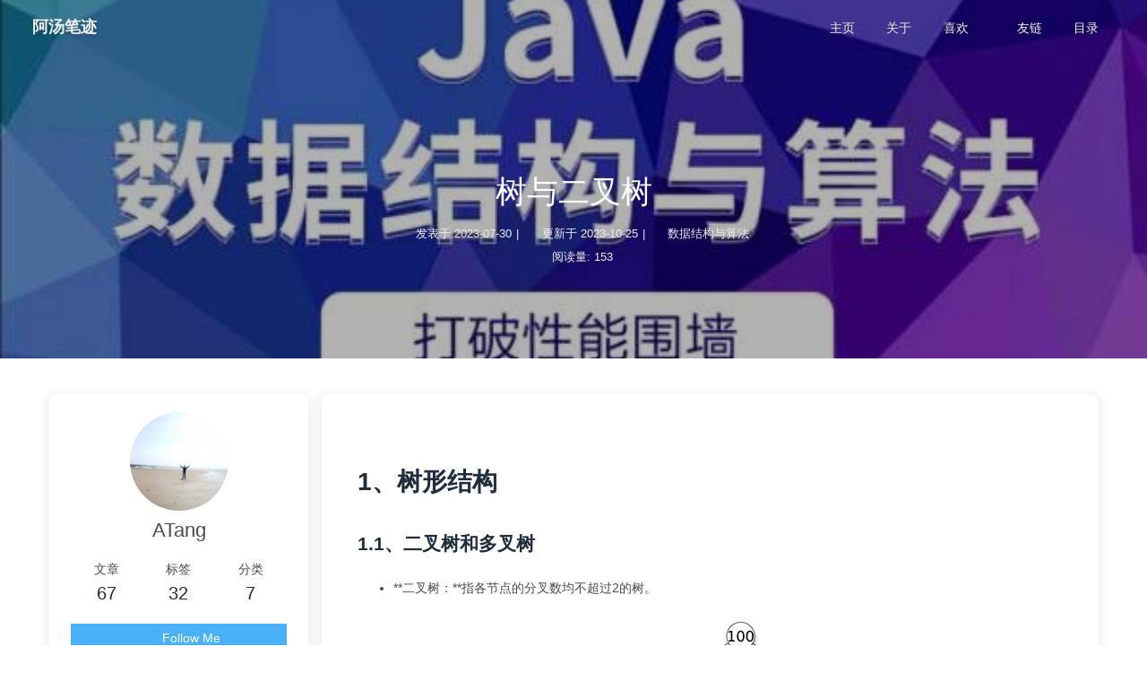

--- FILE ---
content_type: text/html
request_url: http://www.atangbiji.com/2023/07/30/TreeAndBinaryTree/
body_size: 175819
content:
<!DOCTYPE html><html lang="zh-CN" data-theme="light"><head><meta charset="UTF-8"><meta http-equiv="X-UA-Compatible" content="IE=edge"><meta name="viewport" content="width=device-width, initial-scale=1.0,viewport-fit=cover"><title>树与二叉树 | 阿汤笔迹</title><meta name="author" content="ATang"><meta name="copyright" content="ATang"><meta name="format-detection" content="telephone=no"><meta name="theme-color" content="#ffffff"><meta name="description" content="1、树形结构 1.1、二叉树和多叉树   **二叉树：**指各节点的分叉数均不超过2的树。    **多叉树：**指存在节点的分叉数超过2的树。    **注：**使用树形结构可以大大提高数据（或文件）增、删、改、查的效率。 1.2、树形结构的应用 如：   公司组织架构    文件夹组织架构    2、树（Tree）的基本概念 2.1、节点（node） **节点：**指树的每一个数据元素。 2.">
<meta property="og:type" content="article">
<meta property="og:title" content="树与二叉树">
<meta property="og:url" content="http://www.atangbiji.com/2023/07/30/TreeAndBinaryTree/index.html">
<meta property="og:site_name" content="阿汤笔迹">
<meta property="og:description" content="1、树形结构 1.1、二叉树和多叉树   **二叉树：**指各节点的分叉数均不超过2的树。    **多叉树：**指存在节点的分叉数超过2的树。    **注：**使用树形结构可以大大提高数据（或文件）增、删、改、查的效率。 1.2、树形结构的应用 如：   公司组织架构    文件夹组织架构    2、树（Tree）的基本概念 2.1、节点（node） **节点：**指树的每一个数据元素。 2.">
<meta property="og:locale" content="zh_CN">
<meta property="og:image" content="http://www.atangbiji.com/2020/05/04/beforeLearningDataStructure/fengmian.jpg">
<meta property="article:published_time" content="2023-07-30T02:20:15.000Z">
<meta property="article:modified_time" content="2023-10-25T15:10:10.474Z">
<meta property="article:author" content="ATang">
<meta property="article:tag" content="数据结构">
<meta property="article:tag" content="算法">
<meta name="twitter:card" content="summary">
<meta name="twitter:image" content="http://www.atangbiji.com/2020/05/04/beforeLearningDataStructure/fengmian.jpg"><link rel="shortcut icon" href="/img/icon.png"><link rel="canonical" href="http://www.atangbiji.com/2023/07/30/TreeAndBinaryTree/index.html"><link rel="preconnect" href="//cdn.jsdelivr.net"/><link rel="preconnect" href="//hm.baidu.com"/><link rel="preconnect" href="//busuanzi.ibruce.info"/><link rel="stylesheet" href="/css/index.css"><link rel="stylesheet" href="https://cdn.jsdelivr.net/npm/@fortawesome/fontawesome-free/css/all.min.css" media="print" onload="this.media='all'"><link rel="stylesheet" href="https://cdn.jsdelivr.net/npm/@fancyapps/ui/dist/fancybox/fancybox.min.css" media="print" onload="this.media='all'"><script>var _hmt = _hmt || [];
(function() {
  var hm = document.createElement("script");
  hm.src = "https://hm.baidu.com/hm.js?f1d1471ccb1e970abb632499bc4d2e9f";
  var s = document.getElementsByTagName("script")[0]; 
  s.parentNode.insertBefore(hm, s);
})();
</script><script>const GLOBAL_CONFIG = {
  root: '/',
  algolia: undefined,
  localSearch: undefined,
  translate: undefined,
  noticeOutdate: undefined,
  highlight: {"plugin":"highlighjs","highlightCopy":true,"highlightLang":true,"highlightHeightLimit":false},
  copy: {
    success: '复制成功',
    error: '复制错误',
    noSupport: '浏览器不支持'
  },
  relativeDate: {
    homepage: false,
    post: false
  },
  runtime: '',
  dateSuffix: {
    just: '刚刚',
    min: '分钟前',
    hour: '小时前',
    day: '天前',
    month: '个月前'
  },
  copyright: undefined,
  lightbox: 'fancybox',
  Snackbar: undefined,
  infinitegrid: {
    js: 'https://cdn.jsdelivr.net/npm/@egjs/infinitegrid/dist/infinitegrid.min.js',
    buttonText: '加载更多'
  },
  isPhotoFigcaption: false,
  islazyload: true,
  isAnchor: false,
  percent: {
    toc: true,
    rightside: false,
  },
  autoDarkmode: false
}</script><script id="config-diff">var GLOBAL_CONFIG_SITE = {
  title: '树与二叉树',
  isPost: true,
  isHome: false,
  isHighlightShrink: false,
  isToc: true,
  postUpdate: '2023-10-25 23:10:10'
}</script><script>(win=>{
      win.saveToLocal = {
        set: (key, value, ttl) => {
          if (ttl === 0) return
          const now = Date.now()
          const expiry = now + ttl * 86400000
          const item = {
            value,
            expiry
          }
          localStorage.setItem(key, JSON.stringify(item))
        },
      
        get: key => {
          const itemStr = localStorage.getItem(key)
      
          if (!itemStr) {
            return undefined
          }
          const item = JSON.parse(itemStr)
          const now = Date.now()
      
          if (now > item.expiry) {
            localStorage.removeItem(key)
            return undefined
          }
          return item.value
        }
      }
    
      win.getScript = (url, attr = {}) => new Promise((resolve, reject) => {
        const script = document.createElement('script')
        script.src = url
        script.async = true
        script.onerror = reject
        script.onload = script.onreadystatechange = function() {
          const loadState = this.readyState
          if (loadState && loadState !== 'loaded' && loadState !== 'complete') return
          script.onload = script.onreadystatechange = null
          resolve()
        }

        Object.keys(attr).forEach(key => {
          script.setAttribute(key, attr[key])
        })

        document.head.appendChild(script)
      })
    
      win.getCSS = (url, id = false) => new Promise((resolve, reject) => {
        const link = document.createElement('link')
        link.rel = 'stylesheet'
        link.href = url
        if (id) link.id = id
        link.onerror = reject
        link.onload = link.onreadystatechange = function() {
          const loadState = this.readyState
          if (loadState && loadState !== 'loaded' && loadState !== 'complete') return
          link.onload = link.onreadystatechange = null
          resolve()
        }
        document.head.appendChild(link)
      })
    
      win.activateDarkMode = () => {
        document.documentElement.setAttribute('data-theme', 'dark')
        if (document.querySelector('meta[name="theme-color"]') !== null) {
          document.querySelector('meta[name="theme-color"]').setAttribute('content', '#0d0d0d')
        }
      }
      win.activateLightMode = () => {
        document.documentElement.setAttribute('data-theme', 'light')
        if (document.querySelector('meta[name="theme-color"]') !== null) {
          document.querySelector('meta[name="theme-color"]').setAttribute('content', '#ffffff')
        }
      }
      const t = saveToLocal.get('theme')
    
        if (t === 'dark') activateDarkMode()
        else if (t === 'light') activateLightMode()
      
      const asideStatus = saveToLocal.get('aside-status')
      if (asideStatus !== undefined) {
        if (asideStatus === 'hide') {
          document.documentElement.classList.add('hide-aside')
        } else {
          document.documentElement.classList.remove('hide-aside')
        }
      }
    
      const detectApple = () => {
        if(/iPad|iPhone|iPod|Macintosh/.test(navigator.userAgent)){
          document.documentElement.classList.add('apple')
        }
      }
      detectApple()
    })(window)</script><meta name="generator" content="Hexo 6.3.0"></head><body><div id="sidebar"><div id="menu-mask"></div><div id="sidebar-menus"><div class="avatar-img is-center"><img src= "[data-uri]" data-lazy-src="/img/myHeadIcon.jpg" onerror="onerror=null;src='/img/friend_404.gif'" alt="avatar"/></div><div class="sidebar-site-data site-data is-center"><a href="/archives/"><div class="headline">文章</div><div class="length-num">67</div></a><a href="/tags/"><div class="headline">标签</div><div class="length-num">32</div></a><a href="/categories/"><div class="headline">分类</div><div class="length-num">7</div></a></div><hr class="custom-hr"/><div class="menus_items"><div class="menus_item"><a class="site-page" href="/"><i class="fa-fw fa fa-home"></i><span> 主页</span></a></div><div class="menus_item"><a class="site-page" href="/about/"><i class="fa-fw fa fa-male"></i><span> 关于</span></a></div><div class="menus_item"><a class="site-page group" href="javascript:void(0);"><i class="fa-fw fa fa-heart"></i><span> 喜欢</span><i class="fas fa-chevron-down"></i></a><ul class="menus_item_child"><li><a class="site-page child" href="/music/"><i class="fa-fw fa fa-music"></i><span> 音乐</span></a></li><li><a class="site-page child" href="/movies/"><i class="fa-fw fa fa-film"></i><span> 电影</span></a></li><li><a class="site-page child" href="/books/"><i class="fa-fw fa fa-book"></i><span> 书单</span></a></li></ul></div><div class="menus_item"><a class="site-page" href="/link/"><i class="fa-fw fa fa-link"></i><span> 友链</span></a></div><div class="menus_item"><a class="site-page group" href="javascript:void(0);"><i class="fa-fw fa fa-list"></i><span> 目录</span><i class="fas fa-chevron-down"></i></a><ul class="menus_item_child"><li><a class="site-page child" href="/archives/"><i class="fa-fw fa fa-archive"></i><span> 归档</span></a></li><li><a class="site-page child" href="/categories/"><i class="fa-fw fa fa-folder-open"></i><span> 分类</span></a></li><li><a class="site-page child" href="/tags/"><i class="fa-fw fa fa-tags"></i><span> 标签</span></a></li></ul></div></div></div></div><div class="post" id="body-wrap"><header class="post-bg" id="page-header" style="background-image: url('http://www.atangbiji.com/2020/05/04/beforeLearningDataStructure/fengmian.jpg')"><nav id="nav"><span id="blog-info"><a href="/" title="阿汤笔迹"><span class="site-name">阿汤笔迹</span></a></span><div id="menus"><div class="menus_items"><div class="menus_item"><a class="site-page" href="/"><i class="fa-fw fa fa-home"></i><span> 主页</span></a></div><div class="menus_item"><a class="site-page" href="/about/"><i class="fa-fw fa fa-male"></i><span> 关于</span></a></div><div class="menus_item"><a class="site-page group" href="javascript:void(0);"><i class="fa-fw fa fa-heart"></i><span> 喜欢</span><i class="fas fa-chevron-down"></i></a><ul class="menus_item_child"><li><a class="site-page child" href="/music/"><i class="fa-fw fa fa-music"></i><span> 音乐</span></a></li><li><a class="site-page child" href="/movies/"><i class="fa-fw fa fa-film"></i><span> 电影</span></a></li><li><a class="site-page child" href="/books/"><i class="fa-fw fa fa-book"></i><span> 书单</span></a></li></ul></div><div class="menus_item"><a class="site-page" href="/link/"><i class="fa-fw fa fa-link"></i><span> 友链</span></a></div><div class="menus_item"><a class="site-page group" href="javascript:void(0);"><i class="fa-fw fa fa-list"></i><span> 目录</span><i class="fas fa-chevron-down"></i></a><ul class="menus_item_child"><li><a class="site-page child" href="/archives/"><i class="fa-fw fa fa-archive"></i><span> 归档</span></a></li><li><a class="site-page child" href="/categories/"><i class="fa-fw fa fa-folder-open"></i><span> 分类</span></a></li><li><a class="site-page child" href="/tags/"><i class="fa-fw fa fa-tags"></i><span> 标签</span></a></li></ul></div></div><div id="toggle-menu"><a class="site-page" href="javascript:void(0);"><i class="fas fa-bars fa-fw"></i></a></div></div></nav><div id="post-info"><h1 class="post-title">树与二叉树</h1><div id="post-meta"><div class="meta-firstline"><span class="post-meta-date"><i class="far fa-calendar-alt fa-fw post-meta-icon"></i><span class="post-meta-label">发表于</span><time class="post-meta-date-created" datetime="2023-07-30T02:20:15.000Z" title="发表于 2023-07-30 10:20:15">2023-07-30</time><span class="post-meta-separator">|</span><i class="fas fa-history fa-fw post-meta-icon"></i><span class="post-meta-label">更新于</span><time class="post-meta-date-updated" datetime="2023-10-25T15:10:10.474Z" title="更新于 2023-10-25 23:10:10">2023-10-25</time></span><span class="post-meta-categories"><span class="post-meta-separator">|</span><i class="fas fa-inbox fa-fw post-meta-icon"></i><a class="post-meta-categories" href="/categories/%E6%95%B0%E6%8D%AE%E7%BB%93%E6%9E%84%E4%B8%8E%E7%AE%97%E6%B3%95/">数据结构与算法</a></span></div><div class="meta-secondline"><span class="post-meta-separator">|</span><span class="post-meta-pv-cv" id="" data-flag-title="树与二叉树"><i class="far fa-eye fa-fw post-meta-icon"></i><span class="post-meta-label">阅读量:</span><span id="busuanzi_value_page_pv"><i class="fa-solid fa-spinner fa-spin"></i></span></span></div></div></div></header><main class="layout" id="content-inner"><div id="post"><article class="post-content" id="article-container"><h1>1、树形结构</h1>
<h2 id="1-1、二叉树和多叉树">1.1、二叉树和多叉树</h2>
<ul>
<li>
<p>**二叉树：**指各节点的分叉数均不超过2的树。</p>
<p><img src= "[data-uri]" data-lazy-src="./%E4%BA%8C%E5%8F%89%E6%A0%91.png" alt="二叉树"></p>
</li>
<li>
<p>**多叉树：**指存在节点的分叉数超过2的树。</p>
</li>
</ul>
<p><img src= "[data-uri]" data-lazy-src="./%E5%A4%9A%E5%8F%89%E6%A0%91.png" alt="多叉树"></p>
<p>**注：**使用树形结构可以大大提高数据（或文件）增、删、改、查的效率。</p>
<h2 id="1-2、树形结构的应用">1.2、树形结构的应用</h2>
<p>如：</p>
<ul>
<li>
<p>公司组织架构</p>
<img src= "[data-uri]" data-lazy-src="./公司组织架构.png" alt="公司组织架构" style="zoom: 67%;" />
</li>
<li>
<p>文件夹组织架构</p>
</li>
</ul>
<img src= "[data-uri]" data-lazy-src="./文件夹组织架构.png" alt="文件夹组织架构" style="zoom:80%;" />
<h1>2、树（Tree）的基本概念</h1>
<h2 id="2-1、节点（node）">2.1、节点（node）</h2>
<p>**节点：**指树的每一个数据元素。</p>
<h3 id="2-1-1、根节点">2.1.1、根节点</h3>
<p>根节点是树中唯一没有入边的节点。</p>
<h3 id="2-1-2、父节点">2.1.2、父节点</h3>
<p>一个节点是它出边所连接的所有节点的父节点。</p>
<h3 id="2-1-3、子节点">2.1.3、子节点</h3>
<p>一个节点是它入边所连接的节点的子节点。</p>
<h3 id="2-1-4、叶子节点">2.1.4、叶子节点</h3>
<p>没有子节点的节点称为叶子节点。</p>
<h3 id="2-1-5、兄弟节点">2.1.5、兄弟节点</h3>
<p>具有相同父节点的节点互为兄弟节点。</p>
<p>如：上述多叉树中，21与22互为兄弟节点，21与31并不是兄弟节点。</p>
<p><strong>注：</strong></p>
<ul>
<li>一棵树可以没有任何节点，称为**“空树”**。</li>
<li>一棵树最多只有一个根节点。</li>
<li>一棵树可以只有1个节点，即：只有根节点。</li>
</ul>
<h2 id="2-2、边（edge）">2.2、边（edge）</h2>
<p>**边：**指连接两个节点的有向线段。</p>
<h3 id="2-2-1、入边">2.2.1、入边</h3>
<p>**入边：**指从其它节点指向该节点的边。</p>
<h3 id="2-2-2、出边">2.2.2、出边</h3>
<p>**出边：**指从该节点指向其它节点的边。</p>
<h2 id="2-3、路径">2.3、路径</h2>
<p>**路径：**指由边连接起来的节点的有序排列。</p>
<h2 id="2-4、空树">2.4、空树</h2>
<p>**空树：**指没有任何节点的树。</p>
<h2 id="2-5、子树">2.5、子树</h2>
<p>一个节点的某个子节点的所有边和后代节点所构成的集合，称为该节点的子树。</p>
<h3 id="2-5-1、左子树">2.5.1、左子树</h3>
<p>二叉树指每个节点最多只能有两个子树的有序树。通常二叉树上某节点的左边子树称之为<strong>左子树</strong>。</p>
<h3 id="2-5-2、右子树">2.5.2、右子树</h3>
<p>二叉树上某节点的右边子树称之为<strong>右子树</strong>。</p>
<h2 id="2-6、度（degree）">2.6、度（degree）</h2>
<h3 id="2-6-1、节点的度">2.6.1、节点的度</h3>
<p><strong>节点的度</strong>：该节点子树的个数。</p>
<ul>
<li><strong>叶子节点</strong>：度为0的节点。</li>
<li><strong>非叶子节点</strong>：度不为0的节点。</li>
</ul>
<p><strong>（二叉树：梅开二度）</strong></p>
<h3 id="2-6-2、树的度">2.6.2、树的度</h3>
<p><strong>树的度</strong>：所有节点的度中的最大值。</p>
<h2 id="2-7、层数（level）">2.7、层数（level）</h2>
<p><img src= "[data-uri]" data-lazy-src="./%E5%B1%82%E6%95%B0.png" alt="层数"></p>
<p>**层数：**从根节点到该节点的路径中的边的数目（+1）。</p>
<p>我们定义根节点为树的第一层，根节点的子节点为树的第二层，以此类推。</p>
<p><strong>注：<strong>有的教材也从第0层开始计算，我们这里从</strong>第一层</strong>开始计算。</p>
<h2 id="2-8、深度（depth）和高度（height）">2.8、深度（depth）和高度（height）</h2>
<h3 id="2-8-1、节点的深度和高度">2.8.1、节点的深度和高度</h3>
<ul>
<li>
<p><strong>节点的深度</strong>：从根节点到当前节点的唯一路径上的节点总数。</p>
</li>
<li>
<p><strong>节点的高度</strong>：从当前节点到最远叶子节点的路径上的节点总数。</p>
</li>
</ul>
<img src= "[data-uri]" data-lazy-src="./深度和高度.png" alt="深度和高度" style="zoom:67%;" />
<p>**注：**高度和深度计算的是节点数不是边数。</p>
<h3 id="2-8-2、树的深度和高度">2.8.2、树的深度和高度</h3>
<ul>
<li>
<p><strong>树的深度</strong>：所有节点深度中的最大值。</p>
</li>
<li>
<p><strong>树的高度</strong>：所有节点高度中的最大值。</p>
</li>
</ul>
<p>**注：**树的深度 = 树的高度。</p>
<h2 id="2-9、有序树和无序树">2.9、有序树和无序树</h2>
<h3 id="2-9-1、有序树">2.9.1、有序树</h3>
<p>**有序树：**树中任意节点的子节点之间有顺序关系。</p>
<p><strong>注：</strong></p>
<ul>
<li>交换有序树中节点的位置，得到的是完全不同的两棵树。</li>
<li><strong>我们后面使用的树，默认都是有序树。</strong></li>
</ul>
<h3 id="2-9-2、无序树">2.9.2、无序树</h3>
<p>**无序树：**树中任意节点的子节点之间没有顺序关系。</p>
<h1>3、二叉树（Binary Tree）</h1>
<h2 id="3-1、二叉树的定义">3.1、二叉树的定义</h2>
<p>**二叉树：**是指树中节点的度不大于2的有序树。</p>
<ul>
<li>
<p>二叉树各节点的度均不超过2。（最多拥有2棵子树）</p>
</li>
<li>
<p><strong>二叉树是有序树</strong>，其左子树和右子树是有顺序的，两者是不能任意交换顺序的。</p>
</li>
</ul>
<p>**注：**即使某节点只有一棵子树，也要区分左右子树，不能任意交换顺序。</p>
<h2 id="3-2、二叉树的性质">3.2、二叉树的性质</h2>
<ul>
<li>
<p>非空二叉树的第<code>i</code>层，最多有<span class="katex"><span class="katex-mathml"><math xmlns="http://www.w3.org/1998/Math/MathML"><semantics><mrow><msup><mn>2</mn><mrow><mi>i</mi><mo>−</mo><mn>1</mn></mrow></msup></mrow><annotation encoding="application/x-tex">2^{i-1}</annotation></semantics></math></span><span class="katex-html" aria-hidden="true"><span class="base"><span class="strut" style="height:0.8247em;"></span><span class="mord"><span class="mord">2</span><span class="msupsub"><span class="vlist-t"><span class="vlist-r"><span class="vlist" style="height:0.8247em;"><span style="top:-3.063em;margin-right:0.05em;"><span class="pstrut" style="height:2.7em;"></span><span class="sizing reset-size6 size3 mtight"><span class="mord mtight"><span class="mord mathnormal mtight">i</span><span class="mbin mtight">−</span><span class="mord mtight">1</span></span></span></span></span></span></span></span></span></span></span></span>个节点（i &gt;= 1)。</p>
</li>
<li>
<p>在高度为<code>h</code>的二叉树上最多有<span class="katex"><span class="katex-mathml"><math xmlns="http://www.w3.org/1998/Math/MathML"><semantics><mrow><msup><mn>2</mn><mrow><mi>h</mi><mo>−</mo><mn>1</mn></mrow></msup></mrow><annotation encoding="application/x-tex">2^{h-1}</annotation></semantics></math></span><span class="katex-html" aria-hidden="true"><span class="base"><span class="strut" style="height:0.8491em;"></span><span class="mord"><span class="mord">2</span><span class="msupsub"><span class="vlist-t"><span class="vlist-r"><span class="vlist" style="height:0.8491em;"><span style="top:-3.063em;margin-right:0.05em;"><span class="pstrut" style="height:2.7em;"></span><span class="sizing reset-size6 size3 mtight"><span class="mord mtight"><span class="mord mathnormal mtight">h</span><span class="mbin mtight">−</span><span class="mord mtight">1</span></span></span></span></span></span></span></span></span></span></span></span>个节点（h &gt;= 1)。</p>
</li>
</ul>
<p><strong>注：</strong><span class="katex"><span class="katex-mathml"><math xmlns="http://www.w3.org/1998/Math/MathML"><semantics><mrow><msup><mn>2</mn><mn>0</mn></msup><mo>+</mo><msup><mn>2</mn><mn>1</mn></msup><mo>+</mo><mo>…</mo><mo>+</mo><msup><mn>2</mn><mrow><mi>h</mi><mo>−</mo><mn>1</mn></mrow></msup><mo>=</mo><msup><mn>2</mn><mi>h</mi></msup><mo>−</mo><mn>1</mn></mrow><annotation encoding="application/x-tex">2^0+2^1+…+2^{h-1}=2^h-1</annotation></semantics></math></span><span class="katex-html" aria-hidden="true"><span class="base"><span class="strut" style="height:0.8974em;vertical-align:-0.0833em;"></span><span class="mord"><span class="mord">2</span><span class="msupsub"><span class="vlist-t"><span class="vlist-r"><span class="vlist" style="height:0.8141em;"><span style="top:-3.063em;margin-right:0.05em;"><span class="pstrut" style="height:2.7em;"></span><span class="sizing reset-size6 size3 mtight"><span class="mord mtight">0</span></span></span></span></span></span></span></span><span class="mspace" style="margin-right:0.2222em;"></span><span class="mbin">+</span><span class="mspace" style="margin-right:0.2222em;"></span></span><span class="base"><span class="strut" style="height:0.8974em;vertical-align:-0.0833em;"></span><span class="mord"><span class="mord">2</span><span class="msupsub"><span class="vlist-t"><span class="vlist-r"><span class="vlist" style="height:0.8141em;"><span style="top:-3.063em;margin-right:0.05em;"><span class="pstrut" style="height:2.7em;"></span><span class="sizing reset-size6 size3 mtight"><span class="mord mtight">1</span></span></span></span></span></span></span></span><span class="mspace" style="margin-right:0.2222em;"></span><span class="mbin">+</span><span class="mspace" style="margin-right:0.2222em;"></span></span><span class="base"><span class="strut" style="height:0.6667em;vertical-align:-0.0833em;"></span><span class="minner">…</span><span class="mspace" style="margin-right:0.2222em;"></span><span class="mbin">+</span><span class="mspace" style="margin-right:0.2222em;"></span></span><span class="base"><span class="strut" style="height:0.8491em;"></span><span class="mord"><span class="mord">2</span><span class="msupsub"><span class="vlist-t"><span class="vlist-r"><span class="vlist" style="height:0.8491em;"><span style="top:-3.063em;margin-right:0.05em;"><span class="pstrut" style="height:2.7em;"></span><span class="sizing reset-size6 size3 mtight"><span class="mord mtight"><span class="mord mathnormal mtight">h</span><span class="mbin mtight">−</span><span class="mord mtight">1</span></span></span></span></span></span></span></span></span><span class="mspace" style="margin-right:0.2778em;"></span><span class="mrel">=</span><span class="mspace" style="margin-right:0.2778em;"></span></span><span class="base"><span class="strut" style="height:0.9324em;vertical-align:-0.0833em;"></span><span class="mord"><span class="mord">2</span><span class="msupsub"><span class="vlist-t"><span class="vlist-r"><span class="vlist" style="height:0.8491em;"><span style="top:-3.063em;margin-right:0.05em;"><span class="pstrut" style="height:2.7em;"></span><span class="sizing reset-size6 size3 mtight"><span class="mord mathnormal mtight">h</span></span></span></span></span></span></span></span><span class="mspace" style="margin-right:0.2222em;"></span><span class="mbin">−</span><span class="mspace" style="margin-right:0.2222em;"></span></span><span class="base"><span class="strut" style="height:0.6444em;"></span><span class="mord">1</span></span></span></span> 。</p>
<ul>
<li><strong>对于任何一棵非空二叉树，如果叶子节点个数为<span class="katex"><span class="katex-mathml"><math xmlns="http://www.w3.org/1998/Math/MathML"><semantics><mrow><msub><mi>n</mi><mn>0</mn></msub></mrow><annotation encoding="application/x-tex">n_{0}</annotation></semantics></math></span><span class="katex-html" aria-hidden="true"><span class="base"><span class="strut" style="height:0.5806em;vertical-align:-0.15em;"></span><span class="mord"><span class="mord mathnormal">n</span><span class="msupsub"><span class="vlist-t vlist-t2"><span class="vlist-r"><span class="vlist" style="height:0.3011em;"><span style="top:-2.55em;margin-left:0em;margin-right:0.05em;"><span class="pstrut" style="height:2.7em;"></span><span class="sizing reset-size6 size3 mtight"><span class="mord mtight"><span class="mord mtight">0</span></span></span></span></span><span class="vlist-s">​</span></span><span class="vlist-r"><span class="vlist" style="height:0.15em;"><span></span></span></span></span></span></span></span></span></span>，度为2的节点个数为<span class="katex"><span class="katex-mathml"><math xmlns="http://www.w3.org/1998/Math/MathML"><semantics><mrow><msub><mi>n</mi><mn>2</mn></msub></mrow><annotation encoding="application/x-tex">n_{2}</annotation></semantics></math></span><span class="katex-html" aria-hidden="true"><span class="base"><span class="strut" style="height:0.5806em;vertical-align:-0.15em;"></span><span class="mord"><span class="mord mathnormal">n</span><span class="msupsub"><span class="vlist-t vlist-t2"><span class="vlist-r"><span class="vlist" style="height:0.3011em;"><span style="top:-2.55em;margin-left:0em;margin-right:0.05em;"><span class="pstrut" style="height:2.7em;"></span><span class="sizing reset-size6 size3 mtight"><span class="mord mtight"><span class="mord mtight">2</span></span></span></span></span><span class="vlist-s">​</span></span><span class="vlist-r"><span class="vlist" style="height:0.15em;"><span></span></span></span></span></span></span></span></span></span>，则<span class="katex"><span class="katex-mathml"><math xmlns="http://www.w3.org/1998/Math/MathML"><semantics><mrow><msub><mi>n</mi><mn>0</mn></msub><mo>=</mo><msub><mi>n</mi><mn>2</mn></msub><mo>+</mo><mn>1</mn></mrow><annotation encoding="application/x-tex">n_{0}=n_{2}+1</annotation></semantics></math></span><span class="katex-html" aria-hidden="true"><span class="base"><span class="strut" style="height:0.5806em;vertical-align:-0.15em;"></span><span class="mord"><span class="mord mathnormal">n</span><span class="msupsub"><span class="vlist-t vlist-t2"><span class="vlist-r"><span class="vlist" style="height:0.3011em;"><span style="top:-2.55em;margin-left:0em;margin-right:0.05em;"><span class="pstrut" style="height:2.7em;"></span><span class="sizing reset-size6 size3 mtight"><span class="mord mtight"><span class="mord mtight">0</span></span></span></span></span><span class="vlist-s">​</span></span><span class="vlist-r"><span class="vlist" style="height:0.15em;"><span></span></span></span></span></span></span><span class="mspace" style="margin-right:0.2778em;"></span><span class="mrel">=</span><span class="mspace" style="margin-right:0.2778em;"></span></span><span class="base"><span class="strut" style="height:0.7333em;vertical-align:-0.15em;"></span><span class="mord"><span class="mord mathnormal">n</span><span class="msupsub"><span class="vlist-t vlist-t2"><span class="vlist-r"><span class="vlist" style="height:0.3011em;"><span style="top:-2.55em;margin-left:0em;margin-right:0.05em;"><span class="pstrut" style="height:2.7em;"></span><span class="sizing reset-size6 size3 mtight"><span class="mord mtight"><span class="mord mtight">2</span></span></span></span></span><span class="vlist-s">​</span></span><span class="vlist-r"><span class="vlist" style="height:0.15em;"><span></span></span></span></span></span></span><span class="mspace" style="margin-right:0.2222em;"></span><span class="mbin">+</span><span class="mspace" style="margin-right:0.2222em;"></span></span><span class="base"><span class="strut" style="height:0.6444em;"></span><span class="mord">1</span></span></span></span>。</strong></li>
</ul>
<p>**证：**假设度为1的节点个数为<span class="katex"><span class="katex-mathml"><math xmlns="http://www.w3.org/1998/Math/MathML"><semantics><mrow><msub><mi>n</mi><mn>1</mn></msub></mrow><annotation encoding="application/x-tex">n_{1}</annotation></semantics></math></span><span class="katex-html" aria-hidden="true"><span class="base"><span class="strut" style="height:0.5806em;vertical-align:-0.15em;"></span><span class="mord"><span class="mord mathnormal">n</span><span class="msupsub"><span class="vlist-t vlist-t2"><span class="vlist-r"><span class="vlist" style="height:0.3011em;"><span style="top:-2.55em;margin-left:0em;margin-right:0.05em;"><span class="pstrut" style="height:2.7em;"></span><span class="sizing reset-size6 size3 mtight"><span class="mord mtight"><span class="mord mtight">1</span></span></span></span></span><span class="vlist-s">​</span></span><span class="vlist-r"><span class="vlist" style="height:0.15em;"><span></span></span></span></span></span></span></span></span></span>，那么二叉树的节点总数<span class="katex"><span class="katex-mathml"><math xmlns="http://www.w3.org/1998/Math/MathML"><semantics><mrow><mi>n</mi><mo>=</mo><msub><mi>n</mi><mn>0</mn></msub><mo>+</mo><msub><mi>n</mi><mn>1</mn></msub><mo>+</mo><msub><mi>n</mi><mn>2</mn></msub></mrow><annotation encoding="application/x-tex">n=n_{0}+n_{1}+n_{2}</annotation></semantics></math></span><span class="katex-html" aria-hidden="true"><span class="base"><span class="strut" style="height:0.4306em;"></span><span class="mord mathnormal">n</span><span class="mspace" style="margin-right:0.2778em;"></span><span class="mrel">=</span><span class="mspace" style="margin-right:0.2778em;"></span></span><span class="base"><span class="strut" style="height:0.7333em;vertical-align:-0.15em;"></span><span class="mord"><span class="mord mathnormal">n</span><span class="msupsub"><span class="vlist-t vlist-t2"><span class="vlist-r"><span class="vlist" style="height:0.3011em;"><span style="top:-2.55em;margin-left:0em;margin-right:0.05em;"><span class="pstrut" style="height:2.7em;"></span><span class="sizing reset-size6 size3 mtight"><span class="mord mtight"><span class="mord mtight">0</span></span></span></span></span><span class="vlist-s">​</span></span><span class="vlist-r"><span class="vlist" style="height:0.15em;"><span></span></span></span></span></span></span><span class="mspace" style="margin-right:0.2222em;"></span><span class="mbin">+</span><span class="mspace" style="margin-right:0.2222em;"></span></span><span class="base"><span class="strut" style="height:0.7333em;vertical-align:-0.15em;"></span><span class="mord"><span class="mord mathnormal">n</span><span class="msupsub"><span class="vlist-t vlist-t2"><span class="vlist-r"><span class="vlist" style="height:0.3011em;"><span style="top:-2.55em;margin-left:0em;margin-right:0.05em;"><span class="pstrut" style="height:2.7em;"></span><span class="sizing reset-size6 size3 mtight"><span class="mord mtight"><span class="mord mtight">1</span></span></span></span></span><span class="vlist-s">​</span></span><span class="vlist-r"><span class="vlist" style="height:0.15em;"><span></span></span></span></span></span></span><span class="mspace" style="margin-right:0.2222em;"></span><span class="mbin">+</span><span class="mspace" style="margin-right:0.2222em;"></span></span><span class="base"><span class="strut" style="height:0.5806em;vertical-align:-0.15em;"></span><span class="mord"><span class="mord mathnormal">n</span><span class="msupsub"><span class="vlist-t vlist-t2"><span class="vlist-r"><span class="vlist" style="height:0.3011em;"><span style="top:-2.55em;margin-left:0em;margin-right:0.05em;"><span class="pstrut" style="height:2.7em;"></span><span class="sizing reset-size6 size3 mtight"><span class="mord mtight"><span class="mord mtight">2</span></span></span></span></span><span class="vlist-s">​</span></span><span class="vlist-r"><span class="vlist" style="height:0.15em;"><span></span></span></span></span></span></span></span></span></span>。</p>
<p><span class="katex"><span class="katex-mathml"><math xmlns="http://www.w3.org/1998/Math/MathML"><semantics><mrow><mo>∵</mo></mrow><annotation encoding="application/x-tex">\because</annotation></semantics></math></span><span class="katex-html" aria-hidden="true"><span class="base"><span class="strut" style="height:0.6922em;"></span><span class="mrel amsrm">∵</span></span></span></span>  ①度为2的节点的边数为2、度为1的节点的边数为1、叶子节点的边数为0；</p>
<p>②除根节点以外所有节点的顶部都有且只有一条边。</p>
<p><span class="katex"><span class="katex-mathml"><math xmlns="http://www.w3.org/1998/Math/MathML"><semantics><mrow><mo>∴</mo></mrow><annotation encoding="application/x-tex">\therefore</annotation></semantics></math></span><span class="katex-html" aria-hidden="true"><span class="base"><span class="strut" style="height:0.6922em;"></span><span class="mrel amsrm">∴</span></span></span></span> 二叉树的边数<span class="katex"><span class="katex-mathml"><math xmlns="http://www.w3.org/1998/Math/MathML"><semantics><mrow><mi>E</mi><mo>=</mo><msub><mi>n</mi><mn>1</mn></msub><mo>+</mo><mn>2</mn><msub><mi>n</mi><mn>2</mn></msub><mo>=</mo><mi>n</mi><mo>−</mo><mn>1</mn><mo>=</mo><msub><mi>n</mi><mn>0</mn></msub><mo>+</mo><msub><mi>n</mi><mn>1</mn></msub><mo>+</mo><msub><mi>n</mi><mn>2</mn></msub><mo>−</mo><mn>1</mn></mrow><annotation encoding="application/x-tex">E=n_{1}+2n_{2}=n-1=n_{0}+n_{1}+n_{2}-1</annotation></semantics></math></span><span class="katex-html" aria-hidden="true"><span class="base"><span class="strut" style="height:0.6833em;"></span><span class="mord mathnormal" style="margin-right:0.05764em;">E</span><span class="mspace" style="margin-right:0.2778em;"></span><span class="mrel">=</span><span class="mspace" style="margin-right:0.2778em;"></span></span><span class="base"><span class="strut" style="height:0.7333em;vertical-align:-0.15em;"></span><span class="mord"><span class="mord mathnormal">n</span><span class="msupsub"><span class="vlist-t vlist-t2"><span class="vlist-r"><span class="vlist" style="height:0.3011em;"><span style="top:-2.55em;margin-left:0em;margin-right:0.05em;"><span class="pstrut" style="height:2.7em;"></span><span class="sizing reset-size6 size3 mtight"><span class="mord mtight"><span class="mord mtight">1</span></span></span></span></span><span class="vlist-s">​</span></span><span class="vlist-r"><span class="vlist" style="height:0.15em;"><span></span></span></span></span></span></span><span class="mspace" style="margin-right:0.2222em;"></span><span class="mbin">+</span><span class="mspace" style="margin-right:0.2222em;"></span></span><span class="base"><span class="strut" style="height:0.7944em;vertical-align:-0.15em;"></span><span class="mord">2</span><span class="mord"><span class="mord mathnormal">n</span><span class="msupsub"><span class="vlist-t vlist-t2"><span class="vlist-r"><span class="vlist" style="height:0.3011em;"><span style="top:-2.55em;margin-left:0em;margin-right:0.05em;"><span class="pstrut" style="height:2.7em;"></span><span class="sizing reset-size6 size3 mtight"><span class="mord mtight"><span class="mord mtight">2</span></span></span></span></span><span class="vlist-s">​</span></span><span class="vlist-r"><span class="vlist" style="height:0.15em;"><span></span></span></span></span></span></span><span class="mspace" style="margin-right:0.2778em;"></span><span class="mrel">=</span><span class="mspace" style="margin-right:0.2778em;"></span></span><span class="base"><span class="strut" style="height:0.6667em;vertical-align:-0.0833em;"></span><span class="mord mathnormal">n</span><span class="mspace" style="margin-right:0.2222em;"></span><span class="mbin">−</span><span class="mspace" style="margin-right:0.2222em;"></span></span><span class="base"><span class="strut" style="height:0.6444em;"></span><span class="mord">1</span><span class="mspace" style="margin-right:0.2778em;"></span><span class="mrel">=</span><span class="mspace" style="margin-right:0.2778em;"></span></span><span class="base"><span class="strut" style="height:0.7333em;vertical-align:-0.15em;"></span><span class="mord"><span class="mord mathnormal">n</span><span class="msupsub"><span class="vlist-t vlist-t2"><span class="vlist-r"><span class="vlist" style="height:0.3011em;"><span style="top:-2.55em;margin-left:0em;margin-right:0.05em;"><span class="pstrut" style="height:2.7em;"></span><span class="sizing reset-size6 size3 mtight"><span class="mord mtight"><span class="mord mtight">0</span></span></span></span></span><span class="vlist-s">​</span></span><span class="vlist-r"><span class="vlist" style="height:0.15em;"><span></span></span></span></span></span></span><span class="mspace" style="margin-right:0.2222em;"></span><span class="mbin">+</span><span class="mspace" style="margin-right:0.2222em;"></span></span><span class="base"><span class="strut" style="height:0.7333em;vertical-align:-0.15em;"></span><span class="mord"><span class="mord mathnormal">n</span><span class="msupsub"><span class="vlist-t vlist-t2"><span class="vlist-r"><span class="vlist" style="height:0.3011em;"><span style="top:-2.55em;margin-left:0em;margin-right:0.05em;"><span class="pstrut" style="height:2.7em;"></span><span class="sizing reset-size6 size3 mtight"><span class="mord mtight"><span class="mord mtight">1</span></span></span></span></span><span class="vlist-s">​</span></span><span class="vlist-r"><span class="vlist" style="height:0.15em;"><span></span></span></span></span></span></span><span class="mspace" style="margin-right:0.2222em;"></span><span class="mbin">+</span><span class="mspace" style="margin-right:0.2222em;"></span></span><span class="base"><span class="strut" style="height:0.7333em;vertical-align:-0.15em;"></span><span class="mord"><span class="mord mathnormal">n</span><span class="msupsub"><span class="vlist-t vlist-t2"><span class="vlist-r"><span class="vlist" style="height:0.3011em;"><span style="top:-2.55em;margin-left:0em;margin-right:0.05em;"><span class="pstrut" style="height:2.7em;"></span><span class="sizing reset-size6 size3 mtight"><span class="mord mtight"><span class="mord mtight">2</span></span></span></span></span><span class="vlist-s">​</span></span><span class="vlist-r"><span class="vlist" style="height:0.15em;"><span></span></span></span></span></span></span><span class="mspace" style="margin-right:0.2222em;"></span><span class="mbin">−</span><span class="mspace" style="margin-right:0.2222em;"></span></span><span class="base"><span class="strut" style="height:0.6444em;"></span><span class="mord">1</span></span></span></span>，即<span class="katex"><span class="katex-mathml"><math xmlns="http://www.w3.org/1998/Math/MathML"><semantics><mrow><msub><mi>n</mi><mn>0</mn></msub><mo>=</mo><msub><mi>n</mi><mn>2</mn></msub><mo>+</mo><mn>1</mn></mrow><annotation encoding="application/x-tex">n_{0}=n_{2}+1</annotation></semantics></math></span><span class="katex-html" aria-hidden="true"><span class="base"><span class="strut" style="height:0.5806em;vertical-align:-0.15em;"></span><span class="mord"><span class="mord mathnormal">n</span><span class="msupsub"><span class="vlist-t vlist-t2"><span class="vlist-r"><span class="vlist" style="height:0.3011em;"><span style="top:-2.55em;margin-left:0em;margin-right:0.05em;"><span class="pstrut" style="height:2.7em;"></span><span class="sizing reset-size6 size3 mtight"><span class="mord mtight"><span class="mord mtight">0</span></span></span></span></span><span class="vlist-s">​</span></span><span class="vlist-r"><span class="vlist" style="height:0.15em;"><span></span></span></span></span></span></span><span class="mspace" style="margin-right:0.2778em;"></span><span class="mrel">=</span><span class="mspace" style="margin-right:0.2778em;"></span></span><span class="base"><span class="strut" style="height:0.7333em;vertical-align:-0.15em;"></span><span class="mord"><span class="mord mathnormal">n</span><span class="msupsub"><span class="vlist-t vlist-t2"><span class="vlist-r"><span class="vlist" style="height:0.3011em;"><span style="top:-2.55em;margin-left:0em;margin-right:0.05em;"><span class="pstrut" style="height:2.7em;"></span><span class="sizing reset-size6 size3 mtight"><span class="mord mtight"><span class="mord mtight">2</span></span></span></span></span><span class="vlist-s">​</span></span><span class="vlist-r"><span class="vlist" style="height:0.15em;"><span></span></span></span></span></span></span><span class="mspace" style="margin-right:0.2222em;"></span><span class="mbin">+</span><span class="mspace" style="margin-right:0.2222em;"></span></span><span class="base"><span class="strut" style="height:0.6444em;"></span><span class="mord">1</span></span></span></span>。</p>
<p><strong>注：</strong></p>
<ul>
<li>度为2的节点的出边边数为2、度为1的节点的出边边数为1、叶子节点的出边边数为0。</li>
<li>除根节点以外的所有节点的顶部都有且只有一条入边。</li>
</ul>
<h1>4、真二叉树（Proper Binary Tree）</h1>
<p>**真二叉树：**所有节点的度均不为1的二叉树。（即：所有节点的度要么为0，要么为2。）</p>
<p>**注：**真二叉树是真“<code>2</code>”的二叉树。</p>
<h1>5、满二叉树（Full Binary Tree）</h1>
<h2 id="5-1、概念">5.1、概念</h2>
<p>**满二叉树：**每一层的节点数都达到饱和状态的二叉树。</p>
<img src= "[data-uri]" data-lazy-src="./满二叉树.png" alt="满二叉树" style="zoom: 67%;" />
<p>**注：**所有节点的度都要么为0，要么为2，且所有的叶子节点都在最后一层。</p>
<h2 id="5-2、性质">5.2、性质</h2>
<ul>
<li>
<p>在同样高度的二叉树中，满二叉树的叶子节点数量最多、总节点数量最多。</p>
</li>
<li>
<p>满二叉树一定是真二叉树，真二叉树不一定是满二叉树。</p>
</li>
<li>
<p>若满二叉树的高度为<code>h</code>（<code>h</code> &gt;= 1），则其第<code>i</code>层的节点数量为<span class="katex"><span class="katex-mathml"><math xmlns="http://www.w3.org/1998/Math/MathML"><semantics><mrow><msup><mn>2</mn><mrow><mi>i</mi><mo>−</mo><mn>1</mn></mrow></msup></mrow><annotation encoding="application/x-tex">2^{i-1}</annotation></semantics></math></span><span class="katex-html" aria-hidden="true"><span class="base"><span class="strut" style="height:0.8247em;"></span><span class="mord"><span class="mord">2</span><span class="msupsub"><span class="vlist-t"><span class="vlist-r"><span class="vlist" style="height:0.8247em;"><span style="top:-3.063em;margin-right:0.05em;"><span class="pstrut" style="height:2.7em;"></span><span class="sizing reset-size6 size3 mtight"><span class="mord mtight"><span class="mord mathnormal mtight">i</span><span class="mbin mtight">−</span><span class="mord mtight">1</span></span></span></span></span></span></span></span></span></span></span></span>，叶子节点数量为<span class="katex"><span class="katex-mathml"><math xmlns="http://www.w3.org/1998/Math/MathML"><semantics><mrow><msup><mn>2</mn><mrow><mi>h</mi><mo>−</mo><mn>1</mn></mrow></msup></mrow><annotation encoding="application/x-tex">2^{h-1}</annotation></semantics></math></span><span class="katex-html" aria-hidden="true"><span class="base"><span class="strut" style="height:0.8491em;"></span><span class="mord"><span class="mord">2</span><span class="msupsub"><span class="vlist-t"><span class="vlist-r"><span class="vlist" style="height:0.8491em;"><span style="top:-3.063em;margin-right:0.05em;"><span class="pstrut" style="height:2.7em;"></span><span class="sizing reset-size6 size3 mtight"><span class="mord mtight"><span class="mord mathnormal mtight">h</span><span class="mbin mtight">−</span><span class="mord mtight">1</span></span></span></span></span></span></span></span></span></span></span></span>，总节点数量<span class="katex"><span class="katex-mathml"><math xmlns="http://www.w3.org/1998/Math/MathML"><semantics><mrow><mi>n</mi><mo>=</mo><msup><mn>2</mn><mn>0</mn></msup><mo>+</mo><msup><mn>2</mn><mn>1</mn></msup><mo>+</mo><mo>…</mo><mo>+</mo><msup><mn>2</mn><mrow><mi>h</mi><mo>−</mo><mn>1</mn></mrow></msup><mo>=</mo><msup><mn>2</mn><mi>h</mi></msup><mo>−</mo><mn>1</mn></mrow><annotation encoding="application/x-tex">n=2^{0}+2^{1}+…+2^{h-1}=2^{h}-1</annotation></semantics></math></span><span class="katex-html" aria-hidden="true"><span class="base"><span class="strut" style="height:0.4306em;"></span><span class="mord mathnormal">n</span><span class="mspace" style="margin-right:0.2778em;"></span><span class="mrel">=</span><span class="mspace" style="margin-right:0.2778em;"></span></span><span class="base"><span class="strut" style="height:0.8974em;vertical-align:-0.0833em;"></span><span class="mord"><span class="mord">2</span><span class="msupsub"><span class="vlist-t"><span class="vlist-r"><span class="vlist" style="height:0.8141em;"><span style="top:-3.063em;margin-right:0.05em;"><span class="pstrut" style="height:2.7em;"></span><span class="sizing reset-size6 size3 mtight"><span class="mord mtight"><span class="mord mtight">0</span></span></span></span></span></span></span></span></span><span class="mspace" style="margin-right:0.2222em;"></span><span class="mbin">+</span><span class="mspace" style="margin-right:0.2222em;"></span></span><span class="base"><span class="strut" style="height:0.8974em;vertical-align:-0.0833em;"></span><span class="mord"><span class="mord">2</span><span class="msupsub"><span class="vlist-t"><span class="vlist-r"><span class="vlist" style="height:0.8141em;"><span style="top:-3.063em;margin-right:0.05em;"><span class="pstrut" style="height:2.7em;"></span><span class="sizing reset-size6 size3 mtight"><span class="mord mtight"><span class="mord mtight">1</span></span></span></span></span></span></span></span></span><span class="mspace" style="margin-right:0.2222em;"></span><span class="mbin">+</span><span class="mspace" style="margin-right:0.2222em;"></span></span><span class="base"><span class="strut" style="height:0.6667em;vertical-align:-0.0833em;"></span><span class="minner">…</span><span class="mspace" style="margin-right:0.2222em;"></span><span class="mbin">+</span><span class="mspace" style="margin-right:0.2222em;"></span></span><span class="base"><span class="strut" style="height:0.8491em;"></span><span class="mord"><span class="mord">2</span><span class="msupsub"><span class="vlist-t"><span class="vlist-r"><span class="vlist" style="height:0.8491em;"><span style="top:-3.063em;margin-right:0.05em;"><span class="pstrut" style="height:2.7em;"></span><span class="sizing reset-size6 size3 mtight"><span class="mord mtight"><span class="mord mathnormal mtight">h</span><span class="mbin mtight">−</span><span class="mord mtight">1</span></span></span></span></span></span></span></span></span><span class="mspace" style="margin-right:0.2778em;"></span><span class="mrel">=</span><span class="mspace" style="margin-right:0.2778em;"></span></span><span class="base"><span class="strut" style="height:0.9324em;vertical-align:-0.0833em;"></span><span class="mord"><span class="mord">2</span><span class="msupsub"><span class="vlist-t"><span class="vlist-r"><span class="vlist" style="height:0.8491em;"><span style="top:-3.063em;margin-right:0.05em;"><span class="pstrut" style="height:2.7em;"></span><span class="sizing reset-size6 size3 mtight"><span class="mord mtight"><span class="mord mathnormal mtight">h</span></span></span></span></span></span></span></span></span><span class="mspace" style="margin-right:0.2222em;"></span><span class="mbin">−</span><span class="mspace" style="margin-right:0.2222em;"></span></span><span class="base"><span class="strut" style="height:0.6444em;"></span><span class="mord">1</span></span></span></span>。</p>
</li>
<li>
<p>若满二叉树的总节点数量为<code>n</code>，则该满二叉树的高度<span class="katex"><span class="katex-mathml"><math xmlns="http://www.w3.org/1998/Math/MathML"><semantics><mrow><mi>h</mi><mo>=</mo><msub><mrow><mi>log</mi><mo>⁡</mo></mrow><mn>2</mn></msub><mo stretchy="false">(</mo><mi>n</mi><mo>+</mo><mn>1</mn><mo stretchy="false">)</mo></mrow><annotation encoding="application/x-tex">h=\log_{2}(n+1)</annotation></semantics></math></span><span class="katex-html" aria-hidden="true"><span class="base"><span class="strut" style="height:0.6944em;"></span><span class="mord mathnormal">h</span><span class="mspace" style="margin-right:0.2778em;"></span><span class="mrel">=</span><span class="mspace" style="margin-right:0.2778em;"></span></span><span class="base"><span class="strut" style="height:1em;vertical-align:-0.25em;"></span><span class="mop"><span class="mop">lo<span style="margin-right:0.01389em;">g</span></span><span class="msupsub"><span class="vlist-t vlist-t2"><span class="vlist-r"><span class="vlist" style="height:0.207em;"><span style="top:-2.4559em;margin-right:0.05em;"><span class="pstrut" style="height:2.7em;"></span><span class="sizing reset-size6 size3 mtight"><span class="mord mtight"><span class="mord mtight">2</span></span></span></span></span><span class="vlist-s">​</span></span><span class="vlist-r"><span class="vlist" style="height:0.2441em;"><span></span></span></span></span></span></span><span class="mopen">(</span><span class="mord mathnormal">n</span><span class="mspace" style="margin-right:0.2222em;"></span><span class="mbin">+</span><span class="mspace" style="margin-right:0.2222em;"></span></span><span class="base"><span class="strut" style="height:1em;vertical-align:-0.25em;"></span><span class="mord">1</span><span class="mclose">)</span></span></span></span> 。</p>
</li>
</ul>
<h1>6、完全二叉树（Complete Binary Tree）</h1>
<h2 id="6-1、概念">6.1、概念</h2>
<p>**完全二叉树：**将满二叉树的最后一层从右往左依次删除若干个节点得到的二叉树。</p>
<img src= "[data-uri]" data-lazy-src="./完全二叉树.png" alt="完全二叉树" style="zoom:67%;" />
<h2 id="6-2、性质">6.2、性质</h2>
<ul>
<li>
<p>叶子节点只会出现在最后两层，且最后一层的叶子节点都靠左对齐。</p>
</li>
<li>
<p>完全二叉树从第一层（根节点）至倒数第二层是一颗满二叉树。</p>
</li>
<li>
<p>满二叉树一定是完全二叉树，完全二叉树不一定是满二叉树。</p>
</li>
<li>
<p>度为1的节点只有左子树。</p>
</li>
<li>
<p>度为1的节点数量<span class="katex"><span class="katex-mathml"><math xmlns="http://www.w3.org/1998/Math/MathML"><semantics><mrow><msub><mi>n</mi><mn>1</mn></msub></mrow><annotation encoding="application/x-tex">n_{1}</annotation></semantics></math></span><span class="katex-html" aria-hidden="true"><span class="base"><span class="strut" style="height:0.5806em;vertical-align:-0.15em;"></span><span class="mord"><span class="mord mathnormal">n</span><span class="msupsub"><span class="vlist-t vlist-t2"><span class="vlist-r"><span class="vlist" style="height:0.3011em;"><span style="top:-2.55em;margin-left:0em;margin-right:0.05em;"><span class="pstrut" style="height:2.7em;"></span><span class="sizing reset-size6 size3 mtight"><span class="mord mtight"><span class="mord mtight">1</span></span></span></span></span><span class="vlist-s">​</span></span><span class="vlist-r"><span class="vlist" style="height:0.15em;"><span></span></span></span></span></span></span></span></span></span>要么是1个，要么是0个。</p>
</li>
<li>
<p>同样节点数量的二叉树，完全二叉树的高度最小。</p>
</li>
<li>
<p>若完全二叉树的高度为<code>h</code>，则它：</p>
<ul>
<li>至少有<span class="katex"><span class="katex-mathml"><math xmlns="http://www.w3.org/1998/Math/MathML"><semantics><mrow><msup><mn>2</mn><mrow><mi>h</mi><mo>−</mo><mn>1</mn></mrow></msup></mrow><annotation encoding="application/x-tex">2^{h-1}</annotation></semantics></math></span><span class="katex-html" aria-hidden="true"><span class="base"><span class="strut" style="height:0.8491em;"></span><span class="mord"><span class="mord">2</span><span class="msupsub"><span class="vlist-t"><span class="vlist-r"><span class="vlist" style="height:0.8491em;"><span style="top:-3.063em;margin-right:0.05em;"><span class="pstrut" style="height:2.7em;"></span><span class="sizing reset-size6 size3 mtight"><span class="mord mtight"><span class="mord mathnormal mtight">h</span><span class="mbin mtight">−</span><span class="mord mtight">1</span></span></span></span></span></span></span></span></span></span></span></span>个节点（<span class="katex"><span class="katex-mathml"><math xmlns="http://www.w3.org/1998/Math/MathML"><semantics><mrow><msup><mn>2</mn><mn>0</mn></msup><mo>+</mo><msup><mn>2</mn><mn>1</mn></msup><mo>+</mo><mo>…</mo><mo>+</mo><msup><mn>2</mn><mrow><mi>h</mi><mo>−</mo><mn>2</mn></mrow></msup><mo>+</mo><mn>1</mn></mrow><annotation encoding="application/x-tex">2^{0}+2^{1}+…+2^{h-2}+1</annotation></semantics></math></span><span class="katex-html" aria-hidden="true"><span class="base"><span class="strut" style="height:0.8974em;vertical-align:-0.0833em;"></span><span class="mord"><span class="mord">2</span><span class="msupsub"><span class="vlist-t"><span class="vlist-r"><span class="vlist" style="height:0.8141em;"><span style="top:-3.063em;margin-right:0.05em;"><span class="pstrut" style="height:2.7em;"></span><span class="sizing reset-size6 size3 mtight"><span class="mord mtight"><span class="mord mtight">0</span></span></span></span></span></span></span></span></span><span class="mspace" style="margin-right:0.2222em;"></span><span class="mbin">+</span><span class="mspace" style="margin-right:0.2222em;"></span></span><span class="base"><span class="strut" style="height:0.8974em;vertical-align:-0.0833em;"></span><span class="mord"><span class="mord">2</span><span class="msupsub"><span class="vlist-t"><span class="vlist-r"><span class="vlist" style="height:0.8141em;"><span style="top:-3.063em;margin-right:0.05em;"><span class="pstrut" style="height:2.7em;"></span><span class="sizing reset-size6 size3 mtight"><span class="mord mtight"><span class="mord mtight">1</span></span></span></span></span></span></span></span></span><span class="mspace" style="margin-right:0.2222em;"></span><span class="mbin">+</span><span class="mspace" style="margin-right:0.2222em;"></span></span><span class="base"><span class="strut" style="height:0.6667em;vertical-align:-0.0833em;"></span><span class="minner">…</span><span class="mspace" style="margin-right:0.2222em;"></span><span class="mbin">+</span><span class="mspace" style="margin-right:0.2222em;"></span></span><span class="base"><span class="strut" style="height:0.9324em;vertical-align:-0.0833em;"></span><span class="mord"><span class="mord">2</span><span class="msupsub"><span class="vlist-t"><span class="vlist-r"><span class="vlist" style="height:0.8491em;"><span style="top:-3.063em;margin-right:0.05em;"><span class="pstrut" style="height:2.7em;"></span><span class="sizing reset-size6 size3 mtight"><span class="mord mtight"><span class="mord mathnormal mtight">h</span><span class="mbin mtight">−</span><span class="mord mtight">2</span></span></span></span></span></span></span></span></span><span class="mspace" style="margin-right:0.2222em;"></span><span class="mbin">+</span><span class="mspace" style="margin-right:0.2222em;"></span></span><span class="base"><span class="strut" style="height:0.6444em;"></span><span class="mord">1</span></span></span></span>）。</li>
<li>最多有<span class="katex"><span class="katex-mathml"><math xmlns="http://www.w3.org/1998/Math/MathML"><semantics><mrow><msup><mn>2</mn><mi>h</mi></msup><mo>−</mo><mn>1</mn></mrow><annotation encoding="application/x-tex">2^{h}-1</annotation></semantics></math></span><span class="katex-html" aria-hidden="true"><span class="base"><span class="strut" style="height:0.9324em;vertical-align:-0.0833em;"></span><span class="mord"><span class="mord">2</span><span class="msupsub"><span class="vlist-t"><span class="vlist-r"><span class="vlist" style="height:0.8491em;"><span style="top:-3.063em;margin-right:0.05em;"><span class="pstrut" style="height:2.7em;"></span><span class="sizing reset-size6 size3 mtight"><span class="mord mtight"><span class="mord mathnormal mtight">h</span></span></span></span></span></span></span></span></span><span class="mspace" style="margin-right:0.2222em;"></span><span class="mbin">−</span><span class="mspace" style="margin-right:0.2222em;"></span></span><span class="base"><span class="strut" style="height:0.6444em;"></span><span class="mord">1</span></span></span></span>个节点（<span class="katex"><span class="katex-mathml"><math xmlns="http://www.w3.org/1998/Math/MathML"><semantics><mrow><msup><mn>2</mn><mn>0</mn></msup><mo>+</mo><msup><mn>2</mn><mn>1</mn></msup><mo>+</mo><mo>…</mo><mo>+</mo><msup><mn>2</mn><mrow><mi>h</mi><mo>−</mo><mn>1</mn></mrow></msup></mrow><annotation encoding="application/x-tex">2^{0}+2^{1}+…+2^{h-1}</annotation></semantics></math></span><span class="katex-html" aria-hidden="true"><span class="base"><span class="strut" style="height:0.8974em;vertical-align:-0.0833em;"></span><span class="mord"><span class="mord">2</span><span class="msupsub"><span class="vlist-t"><span class="vlist-r"><span class="vlist" style="height:0.8141em;"><span style="top:-3.063em;margin-right:0.05em;"><span class="pstrut" style="height:2.7em;"></span><span class="sizing reset-size6 size3 mtight"><span class="mord mtight"><span class="mord mtight">0</span></span></span></span></span></span></span></span></span><span class="mspace" style="margin-right:0.2222em;"></span><span class="mbin">+</span><span class="mspace" style="margin-right:0.2222em;"></span></span><span class="base"><span class="strut" style="height:0.8974em;vertical-align:-0.0833em;"></span><span class="mord"><span class="mord">2</span><span class="msupsub"><span class="vlist-t"><span class="vlist-r"><span class="vlist" style="height:0.8141em;"><span style="top:-3.063em;margin-right:0.05em;"><span class="pstrut" style="height:2.7em;"></span><span class="sizing reset-size6 size3 mtight"><span class="mord mtight"><span class="mord mtight">1</span></span></span></span></span></span></span></span></span><span class="mspace" style="margin-right:0.2222em;"></span><span class="mbin">+</span><span class="mspace" style="margin-right:0.2222em;"></span></span><span class="base"><span class="strut" style="height:0.6667em;vertical-align:-0.0833em;"></span><span class="minner">…</span><span class="mspace" style="margin-right:0.2222em;"></span><span class="mbin">+</span><span class="mspace" style="margin-right:0.2222em;"></span></span><span class="base"><span class="strut" style="height:0.8491em;"></span><span class="mord"><span class="mord">2</span><span class="msupsub"><span class="vlist-t"><span class="vlist-r"><span class="vlist" style="height:0.8491em;"><span style="top:-3.063em;margin-right:0.05em;"><span class="pstrut" style="height:2.7em;"></span><span class="sizing reset-size6 size3 mtight"><span class="mord mtight"><span class="mord mathnormal mtight">h</span><span class="mbin mtight">−</span><span class="mord mtight">1</span></span></span></span></span></span></span></span></span></span></span></span>，满二叉树）。</li>
<li>总节点数量<code>n</code>满足：<span class="katex"><span class="katex-mathml"><math xmlns="http://www.w3.org/1998/Math/MathML"><semantics><mrow><msup><mn>2</mn><mrow><mi>h</mi><mo>−</mo><mn>1</mn></mrow></msup><mo>≤</mo><mi>n</mi><mo>&lt;</mo><msup><mn>2</mn><mi>h</mi></msup></mrow><annotation encoding="application/x-tex">2^{h-1}\le n \lt 2^h</annotation></semantics></math></span><span class="katex-html" aria-hidden="true"><span class="base"><span class="strut" style="height:0.9851em;vertical-align:-0.136em;"></span><span class="mord"><span class="mord">2</span><span class="msupsub"><span class="vlist-t"><span class="vlist-r"><span class="vlist" style="height:0.8491em;"><span style="top:-3.063em;margin-right:0.05em;"><span class="pstrut" style="height:2.7em;"></span><span class="sizing reset-size6 size3 mtight"><span class="mord mtight"><span class="mord mathnormal mtight">h</span><span class="mbin mtight">−</span><span class="mord mtight">1</span></span></span></span></span></span></span></span></span><span class="mspace" style="margin-right:0.2778em;"></span><span class="mrel">≤</span><span class="mspace" style="margin-right:0.2778em;"></span></span><span class="base"><span class="strut" style="height:0.5782em;vertical-align:-0.0391em;"></span><span class="mord mathnormal">n</span><span class="mspace" style="margin-right:0.2778em;"></span><span class="mrel">&lt;</span><span class="mspace" style="margin-right:0.2778em;"></span></span><span class="base"><span class="strut" style="height:0.8491em;"></span><span class="mord"><span class="mord">2</span><span class="msupsub"><span class="vlist-t"><span class="vlist-r"><span class="vlist" style="height:0.8491em;"><span style="top:-3.063em;margin-right:0.05em;"><span class="pstrut" style="height:2.7em;"></span><span class="sizing reset-size6 size3 mtight"><span class="mord mathnormal mtight">h</span></span></span></span></span></span></span></span></span></span></span>，即：$h-1\le \log_2{n} \lt h $ 。</li>
</ul>
</li>
<li>
<p>若完全二叉树的总节点数量为<code>n</code>，则该完成二叉树的高度<span class="katex"><span class="katex-mathml"><math xmlns="http://www.w3.org/1998/Math/MathML"><semantics><mrow><mi>h</mi><mo>=</mo><mi>f</mi><mi>l</mi><mi>o</mi><mi>o</mi><mi>r</mi><mo stretchy="false">(</mo><msub><mrow><mi>log</mi><mo>⁡</mo></mrow><mn>2</mn></msub><mi>n</mi><mo stretchy="false">)</mo><mo>+</mo><mn>1</mn></mrow><annotation encoding="application/x-tex">h=floor(\log_2{n})+1</annotation></semantics></math></span><span class="katex-html" aria-hidden="true"><span class="base"><span class="strut" style="height:0.6944em;"></span><span class="mord mathnormal">h</span><span class="mspace" style="margin-right:0.2778em;"></span><span class="mrel">=</span><span class="mspace" style="margin-right:0.2778em;"></span></span><span class="base"><span class="strut" style="height:1em;vertical-align:-0.25em;"></span><span class="mord mathnormal" style="margin-right:0.10764em;">f</span><span class="mord mathnormal" style="margin-right:0.01968em;">l</span><span class="mord mathnormal" style="margin-right:0.02778em;">oor</span><span class="mopen">(</span><span class="mop"><span class="mop">lo<span style="margin-right:0.01389em;">g</span></span><span class="msupsub"><span class="vlist-t vlist-t2"><span class="vlist-r"><span class="vlist" style="height:0.207em;"><span style="top:-2.4559em;margin-right:0.05em;"><span class="pstrut" style="height:2.7em;"></span><span class="sizing reset-size6 size3 mtight"><span class="mord mtight">2</span></span></span></span><span class="vlist-s">​</span></span><span class="vlist-r"><span class="vlist" style="height:0.2441em;"><span></span></span></span></span></span></span><span class="mspace" style="margin-right:0.1667em;"></span><span class="mord"><span class="mord mathnormal">n</span></span><span class="mclose">)</span><span class="mspace" style="margin-right:0.2222em;"></span><span class="mbin">+</span><span class="mspace" style="margin-right:0.2222em;"></span></span><span class="base"><span class="strut" style="height:0.6444em;"></span><span class="mord">1</span></span></span></span> ，其中<span class="katex"><span class="katex-mathml"><math xmlns="http://www.w3.org/1998/Math/MathML"><semantics><mrow><mi>f</mi><mi>l</mi><mi>o</mi><mi>o</mi><mi>r</mi><mo stretchy="false">(</mo><mo stretchy="false">)</mo></mrow><annotation encoding="application/x-tex">floor()</annotation></semantics></math></span><span class="katex-html" aria-hidden="true"><span class="base"><span class="strut" style="height:1em;vertical-align:-0.25em;"></span><span class="mord mathnormal" style="margin-right:0.10764em;">f</span><span class="mord mathnormal" style="margin-right:0.01968em;">l</span><span class="mord mathnormal" style="margin-right:0.02778em;">oor</span><span class="mopen">(</span><span class="mclose">)</span></span></span></span>为向下取整函数。</p>
</li>
<li>
<p>若完全二叉树的总节点数量为<code>n</code>，则该完成二叉树的：</p>
<ul>
<li>叶子节点个数<span class="katex"><span class="katex-mathml"><math xmlns="http://www.w3.org/1998/Math/MathML"><semantics><mrow><msub><mi>n</mi><mn>0</mn></msub><mo>=</mo><mi>f</mi><mi>l</mi><mi>o</mi><mi>o</mi><mi>r</mi><mo stretchy="false">(</mo><mfrac><mrow><mi>n</mi><mo>+</mo><mn>1</mn></mrow><mn>2</mn></mfrac><mo stretchy="false">)</mo><mo>=</mo><mi>c</mi><mi>e</mi><mi>i</mi><mi>l</mi><mi>i</mi><mi>n</mi><mi>g</mi><mo stretchy="false">(</mo><mfrac><mi>n</mi><mn>2</mn></mfrac><mo stretchy="false">)</mo></mrow><annotation encoding="application/x-tex">n_0=floor(\frac{n+1}{2})=ceiling(\frac n 2)</annotation></semantics></math></span><span class="katex-html" aria-hidden="true"><span class="base"><span class="strut" style="height:0.5806em;vertical-align:-0.15em;"></span><span class="mord"><span class="mord mathnormal">n</span><span class="msupsub"><span class="vlist-t vlist-t2"><span class="vlist-r"><span class="vlist" style="height:0.3011em;"><span style="top:-2.55em;margin-left:0em;margin-right:0.05em;"><span class="pstrut" style="height:2.7em;"></span><span class="sizing reset-size6 size3 mtight"><span class="mord mtight">0</span></span></span></span><span class="vlist-s">​</span></span><span class="vlist-r"><span class="vlist" style="height:0.15em;"><span></span></span></span></span></span></span><span class="mspace" style="margin-right:0.2778em;"></span><span class="mrel">=</span><span class="mspace" style="margin-right:0.2778em;"></span></span><span class="base"><span class="strut" style="height:1.1901em;vertical-align:-0.345em;"></span><span class="mord mathnormal" style="margin-right:0.10764em;">f</span><span class="mord mathnormal" style="margin-right:0.01968em;">l</span><span class="mord mathnormal" style="margin-right:0.02778em;">oor</span><span class="mopen">(</span><span class="mord"><span class="mopen nulldelimiter"></span><span class="mfrac"><span class="vlist-t vlist-t2"><span class="vlist-r"><span class="vlist" style="height:0.8451em;"><span style="top:-2.655em;"><span class="pstrut" style="height:3em;"></span><span class="sizing reset-size6 size3 mtight"><span class="mord mtight"><span class="mord mtight">2</span></span></span></span><span style="top:-3.23em;"><span class="pstrut" style="height:3em;"></span><span class="frac-line" style="border-bottom-width:0.04em;"></span></span><span style="top:-3.394em;"><span class="pstrut" style="height:3em;"></span><span class="sizing reset-size6 size3 mtight"><span class="mord mtight"><span class="mord mathnormal mtight">n</span><span class="mbin mtight">+</span><span class="mord mtight">1</span></span></span></span></span><span class="vlist-s">​</span></span><span class="vlist-r"><span class="vlist" style="height:0.345em;"><span></span></span></span></span></span><span class="mclose nulldelimiter"></span></span><span class="mclose">)</span><span class="mspace" style="margin-right:0.2778em;"></span><span class="mrel">=</span><span class="mspace" style="margin-right:0.2778em;"></span></span><span class="base"><span class="strut" style="height:1.095em;vertical-align:-0.345em;"></span><span class="mord mathnormal">ce</span><span class="mord mathnormal">i</span><span class="mord mathnormal" style="margin-right:0.01968em;">l</span><span class="mord mathnormal">in</span><span class="mord mathnormal" style="margin-right:0.03588em;">g</span><span class="mopen">(</span><span class="mord"><span class="mopen nulldelimiter"></span><span class="mfrac"><span class="vlist-t vlist-t2"><span class="vlist-r"><span class="vlist" style="height:0.6954em;"><span style="top:-2.655em;"><span class="pstrut" style="height:3em;"></span><span class="sizing reset-size6 size3 mtight"><span class="mord mtight"><span class="mord mtight">2</span></span></span></span><span style="top:-3.23em;"><span class="pstrut" style="height:3em;"></span><span class="frac-line" style="border-bottom-width:0.04em;"></span></span><span style="top:-3.394em;"><span class="pstrut" style="height:3em;"></span><span class="sizing reset-size6 size3 mtight"><span class="mord mtight"><span class="mord mathnormal mtight">n</span></span></span></span></span><span class="vlist-s">​</span></span><span class="vlist-r"><span class="vlist" style="height:0.345em;"><span></span></span></span></span></span><span class="mclose nulldelimiter"></span></span><span class="mclose">)</span></span></span></span> ，</li>
<li>非叶子节点个数<span class="katex"><span class="katex-mathml"><math xmlns="http://www.w3.org/1998/Math/MathML"><semantics><mrow><msub><mi>n</mi><mn>1</mn></msub><mo>+</mo><msub><mi>n</mi><mn>2</mn></msub><mo>=</mo><mi>f</mi><mi>l</mi><mi>o</mi><mi>o</mi><mi>r</mi><mo stretchy="false">(</mo><mfrac><mi>n</mi><mn>2</mn></mfrac><mo stretchy="false">)</mo><mo>=</mo><mi>c</mi><mi>e</mi><mi>i</mi><mi>l</mi><mi>i</mi><mi>n</mi><mi>g</mi><mo stretchy="false">(</mo><mfrac><mrow><mi>n</mi><mo>−</mo><mn>1</mn></mrow><mn>2</mn></mfrac><mo stretchy="false">)</mo></mrow><annotation encoding="application/x-tex">n_1+n_2=floor(\frac n 2)=ceiling(\frac{n-1}{2})</annotation></semantics></math></span><span class="katex-html" aria-hidden="true"><span class="base"><span class="strut" style="height:0.7333em;vertical-align:-0.15em;"></span><span class="mord"><span class="mord mathnormal">n</span><span class="msupsub"><span class="vlist-t vlist-t2"><span class="vlist-r"><span class="vlist" style="height:0.3011em;"><span style="top:-2.55em;margin-left:0em;margin-right:0.05em;"><span class="pstrut" style="height:2.7em;"></span><span class="sizing reset-size6 size3 mtight"><span class="mord mtight">1</span></span></span></span><span class="vlist-s">​</span></span><span class="vlist-r"><span class="vlist" style="height:0.15em;"><span></span></span></span></span></span></span><span class="mspace" style="margin-right:0.2222em;"></span><span class="mbin">+</span><span class="mspace" style="margin-right:0.2222em;"></span></span><span class="base"><span class="strut" style="height:0.5806em;vertical-align:-0.15em;"></span><span class="mord"><span class="mord mathnormal">n</span><span class="msupsub"><span class="vlist-t vlist-t2"><span class="vlist-r"><span class="vlist" style="height:0.3011em;"><span style="top:-2.55em;margin-left:0em;margin-right:0.05em;"><span class="pstrut" style="height:2.7em;"></span><span class="sizing reset-size6 size3 mtight"><span class="mord mtight">2</span></span></span></span><span class="vlist-s">​</span></span><span class="vlist-r"><span class="vlist" style="height:0.15em;"><span></span></span></span></span></span></span><span class="mspace" style="margin-right:0.2778em;"></span><span class="mrel">=</span><span class="mspace" style="margin-right:0.2778em;"></span></span><span class="base"><span class="strut" style="height:1.095em;vertical-align:-0.345em;"></span><span class="mord mathnormal" style="margin-right:0.10764em;">f</span><span class="mord mathnormal" style="margin-right:0.01968em;">l</span><span class="mord mathnormal" style="margin-right:0.02778em;">oor</span><span class="mopen">(</span><span class="mord"><span class="mopen nulldelimiter"></span><span class="mfrac"><span class="vlist-t vlist-t2"><span class="vlist-r"><span class="vlist" style="height:0.6954em;"><span style="top:-2.655em;"><span class="pstrut" style="height:3em;"></span><span class="sizing reset-size6 size3 mtight"><span class="mord mtight"><span class="mord mtight">2</span></span></span></span><span style="top:-3.23em;"><span class="pstrut" style="height:3em;"></span><span class="frac-line" style="border-bottom-width:0.04em;"></span></span><span style="top:-3.394em;"><span class="pstrut" style="height:3em;"></span><span class="sizing reset-size6 size3 mtight"><span class="mord mtight"><span class="mord mathnormal mtight">n</span></span></span></span></span><span class="vlist-s">​</span></span><span class="vlist-r"><span class="vlist" style="height:0.345em;"><span></span></span></span></span></span><span class="mclose nulldelimiter"></span></span><span class="mclose">)</span><span class="mspace" style="margin-right:0.2778em;"></span><span class="mrel">=</span><span class="mspace" style="margin-right:0.2778em;"></span></span><span class="base"><span class="strut" style="height:1.1901em;vertical-align:-0.345em;"></span><span class="mord mathnormal">ce</span><span class="mord mathnormal">i</span><span class="mord mathnormal" style="margin-right:0.01968em;">l</span><span class="mord mathnormal">in</span><span class="mord mathnormal" style="margin-right:0.03588em;">g</span><span class="mopen">(</span><span class="mord"><span class="mopen nulldelimiter"></span><span class="mfrac"><span class="vlist-t vlist-t2"><span class="vlist-r"><span class="vlist" style="height:0.8451em;"><span style="top:-2.655em;"><span class="pstrut" style="height:3em;"></span><span class="sizing reset-size6 size3 mtight"><span class="mord mtight"><span class="mord mtight">2</span></span></span></span><span style="top:-3.23em;"><span class="pstrut" style="height:3em;"></span><span class="frac-line" style="border-bottom-width:0.04em;"></span></span><span style="top:-3.394em;"><span class="pstrut" style="height:3em;"></span><span class="sizing reset-size6 size3 mtight"><span class="mord mtight"><span class="mord mathnormal mtight">n</span><span class="mbin mtight">−</span><span class="mord mtight">1</span></span></span></span></span><span class="vlist-s">​</span></span><span class="vlist-r"><span class="vlist" style="height:0.345em;"><span></span></span></span></span></span><span class="mclose nulldelimiter"></span></span><span class="mclose">)</span></span></span></span> 。</li>
</ul>
</li>
</ul>
<p>其中<span class="katex"><span class="katex-mathml"><math xmlns="http://www.w3.org/1998/Math/MathML"><semantics><mrow><mi>f</mi><mi>l</mi><mi>o</mi><mi>o</mi><mi>r</mi><mo stretchy="false">(</mo><mo stretchy="false">)</mo></mrow><annotation encoding="application/x-tex">floor()</annotation></semantics></math></span><span class="katex-html" aria-hidden="true"><span class="base"><span class="strut" style="height:1em;vertical-align:-0.25em;"></span><span class="mord mathnormal" style="margin-right:0.10764em;">f</span><span class="mord mathnormal" style="margin-right:0.01968em;">l</span><span class="mord mathnormal" style="margin-right:0.02778em;">oor</span><span class="mopen">(</span><span class="mclose">)</span></span></span></span>为向下取整函数，<span class="katex"><span class="katex-mathml"><math xmlns="http://www.w3.org/1998/Math/MathML"><semantics><mrow><mi>c</mi><mi>e</mi><mi>i</mi><mi>l</mi><mi>i</mi><mi>n</mi><mi>g</mi><mo stretchy="false">(</mo><mo stretchy="false">)</mo></mrow><annotation encoding="application/x-tex">ceiling()</annotation></semantics></math></span><span class="katex-html" aria-hidden="true"><span class="base"><span class="strut" style="height:1em;vertical-align:-0.25em;"></span><span class="mord mathnormal">ce</span><span class="mord mathnormal">i</span><span class="mord mathnormal" style="margin-right:0.01968em;">l</span><span class="mord mathnormal">in</span><span class="mord mathnormal" style="margin-right:0.03588em;">g</span><span class="mopen">(</span><span class="mclose">)</span></span></span></span>为向上取整函数。</p>
<p><strong>证：</strong><span class="katex"><span class="katex-mathml"><math xmlns="http://www.w3.org/1998/Math/MathML"><semantics><mrow><mo>∵</mo></mrow><annotation encoding="application/x-tex">\because</annotation></semantics></math></span><span class="katex-html" aria-hidden="true"><span class="base"><span class="strut" style="height:0.6922em;"></span><span class="mrel amsrm">∵</span></span></span></span> <span class="katex"><span class="katex-mathml"><math xmlns="http://www.w3.org/1998/Math/MathML"><semantics><mrow><mi>n</mi><mo>=</mo><msub><mi>n</mi><mn>0</mn></msub><mo>+</mo><msub><mi>n</mi><mn>1</mn></msub><mo>+</mo><msub><mi>n</mi><mn>2</mn></msub></mrow><annotation encoding="application/x-tex">n=n_0+n_1+n_2</annotation></semantics></math></span><span class="katex-html" aria-hidden="true"><span class="base"><span class="strut" style="height:0.4306em;"></span><span class="mord mathnormal">n</span><span class="mspace" style="margin-right:0.2778em;"></span><span class="mrel">=</span><span class="mspace" style="margin-right:0.2778em;"></span></span><span class="base"><span class="strut" style="height:0.7333em;vertical-align:-0.15em;"></span><span class="mord"><span class="mord mathnormal">n</span><span class="msupsub"><span class="vlist-t vlist-t2"><span class="vlist-r"><span class="vlist" style="height:0.3011em;"><span style="top:-2.55em;margin-left:0em;margin-right:0.05em;"><span class="pstrut" style="height:2.7em;"></span><span class="sizing reset-size6 size3 mtight"><span class="mord mtight">0</span></span></span></span><span class="vlist-s">​</span></span><span class="vlist-r"><span class="vlist" style="height:0.15em;"><span></span></span></span></span></span></span><span class="mspace" style="margin-right:0.2222em;"></span><span class="mbin">+</span><span class="mspace" style="margin-right:0.2222em;"></span></span><span class="base"><span class="strut" style="height:0.7333em;vertical-align:-0.15em;"></span><span class="mord"><span class="mord mathnormal">n</span><span class="msupsub"><span class="vlist-t vlist-t2"><span class="vlist-r"><span class="vlist" style="height:0.3011em;"><span style="top:-2.55em;margin-left:0em;margin-right:0.05em;"><span class="pstrut" style="height:2.7em;"></span><span class="sizing reset-size6 size3 mtight"><span class="mord mtight">1</span></span></span></span><span class="vlist-s">​</span></span><span class="vlist-r"><span class="vlist" style="height:0.15em;"><span></span></span></span></span></span></span><span class="mspace" style="margin-right:0.2222em;"></span><span class="mbin">+</span><span class="mspace" style="margin-right:0.2222em;"></span></span><span class="base"><span class="strut" style="height:0.5806em;vertical-align:-0.15em;"></span><span class="mord"><span class="mord mathnormal">n</span><span class="msupsub"><span class="vlist-t vlist-t2"><span class="vlist-r"><span class="vlist" style="height:0.3011em;"><span style="top:-2.55em;margin-left:0em;margin-right:0.05em;"><span class="pstrut" style="height:2.7em;"></span><span class="sizing reset-size6 size3 mtight"><span class="mord mtight">2</span></span></span></span><span class="vlist-s">​</span></span><span class="vlist-r"><span class="vlist" style="height:0.15em;"><span></span></span></span></span></span></span></span></span></span> ，<span class="katex"><span class="katex-mathml"><math xmlns="http://www.w3.org/1998/Math/MathML"><semantics><mrow><msub><mi>n</mi><mn>0</mn></msub><mo>=</mo><msub><mi>n</mi><mn>2</mn></msub><mo>+</mo><mn>1</mn></mrow><annotation encoding="application/x-tex">n_0=n_2+1</annotation></semantics></math></span><span class="katex-html" aria-hidden="true"><span class="base"><span class="strut" style="height:0.5806em;vertical-align:-0.15em;"></span><span class="mord"><span class="mord mathnormal">n</span><span class="msupsub"><span class="vlist-t vlist-t2"><span class="vlist-r"><span class="vlist" style="height:0.3011em;"><span style="top:-2.55em;margin-left:0em;margin-right:0.05em;"><span class="pstrut" style="height:2.7em;"></span><span class="sizing reset-size6 size3 mtight"><span class="mord mtight">0</span></span></span></span><span class="vlist-s">​</span></span><span class="vlist-r"><span class="vlist" style="height:0.15em;"><span></span></span></span></span></span></span><span class="mspace" style="margin-right:0.2778em;"></span><span class="mrel">=</span><span class="mspace" style="margin-right:0.2778em;"></span></span><span class="base"><span class="strut" style="height:0.7333em;vertical-align:-0.15em;"></span><span class="mord"><span class="mord mathnormal">n</span><span class="msupsub"><span class="vlist-t vlist-t2"><span class="vlist-r"><span class="vlist" style="height:0.3011em;"><span style="top:-2.55em;margin-left:0em;margin-right:0.05em;"><span class="pstrut" style="height:2.7em;"></span><span class="sizing reset-size6 size3 mtight"><span class="mord mtight">2</span></span></span></span><span class="vlist-s">​</span></span><span class="vlist-r"><span class="vlist" style="height:0.15em;"><span></span></span></span></span></span></span><span class="mspace" style="margin-right:0.2222em;"></span><span class="mbin">+</span><span class="mspace" style="margin-right:0.2222em;"></span></span><span class="base"><span class="strut" style="height:0.6444em;"></span><span class="mord">1</span></span></span></span></p>
<p><span class="katex"><span class="katex-mathml"><math xmlns="http://www.w3.org/1998/Math/MathML"><semantics><mrow><mo>∴</mo><mi>n</mi><mo>=</mo><mn>2</mn><msub><mi>n</mi><mn>0</mn></msub><mo>+</mo><msub><mi>n</mi><mn>1</mn></msub><mo>−</mo><mn>1</mn></mrow><annotation encoding="application/x-tex">\therefore n=2n_0+n_1-1</annotation></semantics></math></span><span class="katex-html" aria-hidden="true"><span class="base"><span class="strut" style="height:0.6922em;"></span><span class="mrel amsrm">∴</span><span class="mspace" style="margin-right:0.2778em;"></span></span><span class="base"><span class="strut" style="height:0.4306em;"></span><span class="mord mathnormal">n</span><span class="mspace" style="margin-right:0.2778em;"></span><span class="mrel">=</span><span class="mspace" style="margin-right:0.2778em;"></span></span><span class="base"><span class="strut" style="height:0.7944em;vertical-align:-0.15em;"></span><span class="mord">2</span><span class="mord"><span class="mord mathnormal">n</span><span class="msupsub"><span class="vlist-t vlist-t2"><span class="vlist-r"><span class="vlist" style="height:0.3011em;"><span style="top:-2.55em;margin-left:0em;margin-right:0.05em;"><span class="pstrut" style="height:2.7em;"></span><span class="sizing reset-size6 size3 mtight"><span class="mord mtight">0</span></span></span></span><span class="vlist-s">​</span></span><span class="vlist-r"><span class="vlist" style="height:0.15em;"><span></span></span></span></span></span></span><span class="mspace" style="margin-right:0.2222em;"></span><span class="mbin">+</span><span class="mspace" style="margin-right:0.2222em;"></span></span><span class="base"><span class="strut" style="height:0.7333em;vertical-align:-0.15em;"></span><span class="mord"><span class="mord mathnormal">n</span><span class="msupsub"><span class="vlist-t vlist-t2"><span class="vlist-r"><span class="vlist" style="height:0.3011em;"><span style="top:-2.55em;margin-left:0em;margin-right:0.05em;"><span class="pstrut" style="height:2.7em;"></span><span class="sizing reset-size6 size3 mtight"><span class="mord mtight">1</span></span></span></span><span class="vlist-s">​</span></span><span class="vlist-r"><span class="vlist" style="height:0.15em;"><span></span></span></span></span></span></span><span class="mspace" style="margin-right:0.2222em;"></span><span class="mbin">−</span><span class="mspace" style="margin-right:0.2222em;"></span></span><span class="base"><span class="strut" style="height:0.6444em;"></span><span class="mord">1</span></span></span></span></p>
<p>又<span class="katex"><span class="katex-mathml"><math xmlns="http://www.w3.org/1998/Math/MathML"><semantics><mrow><mo>∵</mo></mrow><annotation encoding="application/x-tex">\because</annotation></semantics></math></span><span class="katex-html" aria-hidden="true"><span class="base"><span class="strut" style="height:0.6922em;"></span><span class="mrel amsrm">∵</span></span></span></span> <span class="katex"><span class="katex-mathml"><math xmlns="http://www.w3.org/1998/Math/MathML"><semantics><mrow><msub><mi>n</mi><mn>1</mn></msub></mrow><annotation encoding="application/x-tex">n_1</annotation></semantics></math></span><span class="katex-html" aria-hidden="true"><span class="base"><span class="strut" style="height:0.5806em;vertical-align:-0.15em;"></span><span class="mord"><span class="mord mathnormal">n</span><span class="msupsub"><span class="vlist-t vlist-t2"><span class="vlist-r"><span class="vlist" style="height:0.3011em;"><span style="top:-2.55em;margin-left:0em;margin-right:0.05em;"><span class="pstrut" style="height:2.7em;"></span><span class="sizing reset-size6 size3 mtight"><span class="mord mtight">1</span></span></span></span><span class="vlist-s">​</span></span><span class="vlist-r"><span class="vlist" style="height:0.15em;"><span></span></span></span></span></span></span></span></span></span>要么是1个，要么是0个。</p>
<p>当<span class="katex"><span class="katex-mathml"><math xmlns="http://www.w3.org/1998/Math/MathML"><semantics><mrow><msub><mi>n</mi><mn>1</mn></msub><mo>=</mo><mn>1</mn></mrow><annotation encoding="application/x-tex">n_1=1</annotation></semantics></math></span><span class="katex-html" aria-hidden="true"><span class="base"><span class="strut" style="height:0.5806em;vertical-align:-0.15em;"></span><span class="mord"><span class="mord mathnormal">n</span><span class="msupsub"><span class="vlist-t vlist-t2"><span class="vlist-r"><span class="vlist" style="height:0.3011em;"><span style="top:-2.55em;margin-left:0em;margin-right:0.05em;"><span class="pstrut" style="height:2.7em;"></span><span class="sizing reset-size6 size3 mtight"><span class="mord mtight">1</span></span></span></span><span class="vlist-s">​</span></span><span class="vlist-r"><span class="vlist" style="height:0.15em;"><span></span></span></span></span></span></span><span class="mspace" style="margin-right:0.2778em;"></span><span class="mrel">=</span><span class="mspace" style="margin-right:0.2778em;"></span></span><span class="base"><span class="strut" style="height:0.6444em;"></span><span class="mord">1</span></span></span></span>时：<code>n</code>必须为偶数，<span class="katex"><span class="katex-mathml"><math xmlns="http://www.w3.org/1998/Math/MathML"><semantics><mrow><msub><mi>n</mi><mn>0</mn></msub><mo>=</mo><mfrac><mi>n</mi><mn>2</mn></mfrac></mrow><annotation encoding="application/x-tex">n_0=\frac{n}{2}</annotation></semantics></math></span><span class="katex-html" aria-hidden="true"><span class="base"><span class="strut" style="height:0.5806em;vertical-align:-0.15em;"></span><span class="mord"><span class="mord mathnormal">n</span><span class="msupsub"><span class="vlist-t vlist-t2"><span class="vlist-r"><span class="vlist" style="height:0.3011em;"><span style="top:-2.55em;margin-left:0em;margin-right:0.05em;"><span class="pstrut" style="height:2.7em;"></span><span class="sizing reset-size6 size3 mtight"><span class="mord mtight">0</span></span></span></span><span class="vlist-s">​</span></span><span class="vlist-r"><span class="vlist" style="height:0.15em;"><span></span></span></span></span></span></span><span class="mspace" style="margin-right:0.2778em;"></span><span class="mrel">=</span><span class="mspace" style="margin-right:0.2778em;"></span></span><span class="base"><span class="strut" style="height:1.0404em;vertical-align:-0.345em;"></span><span class="mord"><span class="mopen nulldelimiter"></span><span class="mfrac"><span class="vlist-t vlist-t2"><span class="vlist-r"><span class="vlist" style="height:0.6954em;"><span style="top:-2.655em;"><span class="pstrut" style="height:3em;"></span><span class="sizing reset-size6 size3 mtight"><span class="mord mtight"><span class="mord mtight">2</span></span></span></span><span style="top:-3.23em;"><span class="pstrut" style="height:3em;"></span><span class="frac-line" style="border-bottom-width:0.04em;"></span></span><span style="top:-3.394em;"><span class="pstrut" style="height:3em;"></span><span class="sizing reset-size6 size3 mtight"><span class="mord mtight"><span class="mord mathnormal mtight">n</span></span></span></span></span><span class="vlist-s">​</span></span><span class="vlist-r"><span class="vlist" style="height:0.345em;"><span></span></span></span></span></span><span class="mclose nulldelimiter"></span></span></span></span></span>，<span class="katex"><span class="katex-mathml"><math xmlns="http://www.w3.org/1998/Math/MathML"><semantics><mrow><msub><mi>n</mi><mn>1</mn></msub><mo>+</mo><msub><mi>n</mi><mn>2</mn></msub><mo>=</mo><mfrac><mi>n</mi><mn>2</mn></mfrac></mrow><annotation encoding="application/x-tex">n_1+n_2=\frac{n}{2}</annotation></semantics></math></span><span class="katex-html" aria-hidden="true"><span class="base"><span class="strut" style="height:0.7333em;vertical-align:-0.15em;"></span><span class="mord"><span class="mord mathnormal">n</span><span class="msupsub"><span class="vlist-t vlist-t2"><span class="vlist-r"><span class="vlist" style="height:0.3011em;"><span style="top:-2.55em;margin-left:0em;margin-right:0.05em;"><span class="pstrut" style="height:2.7em;"></span><span class="sizing reset-size6 size3 mtight"><span class="mord mtight">1</span></span></span></span><span class="vlist-s">​</span></span><span class="vlist-r"><span class="vlist" style="height:0.15em;"><span></span></span></span></span></span></span><span class="mspace" style="margin-right:0.2222em;"></span><span class="mbin">+</span><span class="mspace" style="margin-right:0.2222em;"></span></span><span class="base"><span class="strut" style="height:0.5806em;vertical-align:-0.15em;"></span><span class="mord"><span class="mord mathnormal">n</span><span class="msupsub"><span class="vlist-t vlist-t2"><span class="vlist-r"><span class="vlist" style="height:0.3011em;"><span style="top:-2.55em;margin-left:0em;margin-right:0.05em;"><span class="pstrut" style="height:2.7em;"></span><span class="sizing reset-size6 size3 mtight"><span class="mord mtight">2</span></span></span></span><span class="vlist-s">​</span></span><span class="vlist-r"><span class="vlist" style="height:0.15em;"><span></span></span></span></span></span></span><span class="mspace" style="margin-right:0.2778em;"></span><span class="mrel">=</span><span class="mspace" style="margin-right:0.2778em;"></span></span><span class="base"><span class="strut" style="height:1.0404em;vertical-align:-0.345em;"></span><span class="mord"><span class="mopen nulldelimiter"></span><span class="mfrac"><span class="vlist-t vlist-t2"><span class="vlist-r"><span class="vlist" style="height:0.6954em;"><span style="top:-2.655em;"><span class="pstrut" style="height:3em;"></span><span class="sizing reset-size6 size3 mtight"><span class="mord mtight"><span class="mord mtight">2</span></span></span></span><span style="top:-3.23em;"><span class="pstrut" style="height:3em;"></span><span class="frac-line" style="border-bottom-width:0.04em;"></span></span><span style="top:-3.394em;"><span class="pstrut" style="height:3em;"></span><span class="sizing reset-size6 size3 mtight"><span class="mord mtight"><span class="mord mathnormal mtight">n</span></span></span></span></span><span class="vlist-s">​</span></span><span class="vlist-r"><span class="vlist" style="height:0.345em;"><span></span></span></span></span></span><span class="mclose nulldelimiter"></span></span></span></span></span>；</p>
<p>当<span class="katex"><span class="katex-mathml"><math xmlns="http://www.w3.org/1998/Math/MathML"><semantics><mrow><msub><mi>n</mi><mn>1</mn></msub><mo>=</mo><mn>0</mn></mrow><annotation encoding="application/x-tex">n_1=0</annotation></semantics></math></span><span class="katex-html" aria-hidden="true"><span class="base"><span class="strut" style="height:0.5806em;vertical-align:-0.15em;"></span><span class="mord"><span class="mord mathnormal">n</span><span class="msupsub"><span class="vlist-t vlist-t2"><span class="vlist-r"><span class="vlist" style="height:0.3011em;"><span style="top:-2.55em;margin-left:0em;margin-right:0.05em;"><span class="pstrut" style="height:2.7em;"></span><span class="sizing reset-size6 size3 mtight"><span class="mord mtight">1</span></span></span></span><span class="vlist-s">​</span></span><span class="vlist-r"><span class="vlist" style="height:0.15em;"><span></span></span></span></span></span></span><span class="mspace" style="margin-right:0.2778em;"></span><span class="mrel">=</span><span class="mspace" style="margin-right:0.2778em;"></span></span><span class="base"><span class="strut" style="height:0.6444em;"></span><span class="mord">0</span></span></span></span>时：<code>n</code>必须为奇数，<span class="katex"><span class="katex-mathml"><math xmlns="http://www.w3.org/1998/Math/MathML"><semantics><mrow><msub><mi>n</mi><mn>0</mn></msub><mo>=</mo><mfrac><mrow><mi>n</mi><mo>+</mo><mn>1</mn></mrow><mn>2</mn></mfrac></mrow><annotation encoding="application/x-tex">n_0=\frac{n+1}{2}</annotation></semantics></math></span><span class="katex-html" aria-hidden="true"><span class="base"><span class="strut" style="height:0.5806em;vertical-align:-0.15em;"></span><span class="mord"><span class="mord mathnormal">n</span><span class="msupsub"><span class="vlist-t vlist-t2"><span class="vlist-r"><span class="vlist" style="height:0.3011em;"><span style="top:-2.55em;margin-left:0em;margin-right:0.05em;"><span class="pstrut" style="height:2.7em;"></span><span class="sizing reset-size6 size3 mtight"><span class="mord mtight">0</span></span></span></span><span class="vlist-s">​</span></span><span class="vlist-r"><span class="vlist" style="height:0.15em;"><span></span></span></span></span></span></span><span class="mspace" style="margin-right:0.2778em;"></span><span class="mrel">=</span><span class="mspace" style="margin-right:0.2778em;"></span></span><span class="base"><span class="strut" style="height:1.1901em;vertical-align:-0.345em;"></span><span class="mord"><span class="mopen nulldelimiter"></span><span class="mfrac"><span class="vlist-t vlist-t2"><span class="vlist-r"><span class="vlist" style="height:0.8451em;"><span style="top:-2.655em;"><span class="pstrut" style="height:3em;"></span><span class="sizing reset-size6 size3 mtight"><span class="mord mtight"><span class="mord mtight">2</span></span></span></span><span style="top:-3.23em;"><span class="pstrut" style="height:3em;"></span><span class="frac-line" style="border-bottom-width:0.04em;"></span></span><span style="top:-3.394em;"><span class="pstrut" style="height:3em;"></span><span class="sizing reset-size6 size3 mtight"><span class="mord mtight"><span class="mord mathnormal mtight">n</span><span class="mbin mtight">+</span><span class="mord mtight">1</span></span></span></span></span><span class="vlist-s">​</span></span><span class="vlist-r"><span class="vlist" style="height:0.345em;"><span></span></span></span></span></span><span class="mclose nulldelimiter"></span></span></span></span></span>，<span class="katex"><span class="katex-mathml"><math xmlns="http://www.w3.org/1998/Math/MathML"><semantics><mrow><msub><mi>n</mi><mn>1</mn></msub><mo>+</mo><msub><mi>n</mi><mn>2</mn></msub><mo>=</mo><mfrac><mrow><mi>n</mi><mo>−</mo><mn>1</mn></mrow><mn>2</mn></mfrac></mrow><annotation encoding="application/x-tex">n_1+n_2=\frac{n-1}{2}</annotation></semantics></math></span><span class="katex-html" aria-hidden="true"><span class="base"><span class="strut" style="height:0.7333em;vertical-align:-0.15em;"></span><span class="mord"><span class="mord mathnormal">n</span><span class="msupsub"><span class="vlist-t vlist-t2"><span class="vlist-r"><span class="vlist" style="height:0.3011em;"><span style="top:-2.55em;margin-left:0em;margin-right:0.05em;"><span class="pstrut" style="height:2.7em;"></span><span class="sizing reset-size6 size3 mtight"><span class="mord mtight">1</span></span></span></span><span class="vlist-s">​</span></span><span class="vlist-r"><span class="vlist" style="height:0.15em;"><span></span></span></span></span></span></span><span class="mspace" style="margin-right:0.2222em;"></span><span class="mbin">+</span><span class="mspace" style="margin-right:0.2222em;"></span></span><span class="base"><span class="strut" style="height:0.5806em;vertical-align:-0.15em;"></span><span class="mord"><span class="mord mathnormal">n</span><span class="msupsub"><span class="vlist-t vlist-t2"><span class="vlist-r"><span class="vlist" style="height:0.3011em;"><span style="top:-2.55em;margin-left:0em;margin-right:0.05em;"><span class="pstrut" style="height:2.7em;"></span><span class="sizing reset-size6 size3 mtight"><span class="mord mtight">2</span></span></span></span><span class="vlist-s">​</span></span><span class="vlist-r"><span class="vlist" style="height:0.15em;"><span></span></span></span></span></span></span><span class="mspace" style="margin-right:0.2778em;"></span><span class="mrel">=</span><span class="mspace" style="margin-right:0.2778em;"></span></span><span class="base"><span class="strut" style="height:1.1901em;vertical-align:-0.345em;"></span><span class="mord"><span class="mopen nulldelimiter"></span><span class="mfrac"><span class="vlist-t vlist-t2"><span class="vlist-r"><span class="vlist" style="height:0.8451em;"><span style="top:-2.655em;"><span class="pstrut" style="height:3em;"></span><span class="sizing reset-size6 size3 mtight"><span class="mord mtight"><span class="mord mtight">2</span></span></span></span><span style="top:-3.23em;"><span class="pstrut" style="height:3em;"></span><span class="frac-line" style="border-bottom-width:0.04em;"></span></span><span style="top:-3.394em;"><span class="pstrut" style="height:3em;"></span><span class="sizing reset-size6 size3 mtight"><span class="mord mtight"><span class="mord mathnormal mtight">n</span><span class="mbin mtight">−</span><span class="mord mtight">1</span></span></span></span></span><span class="vlist-s">​</span></span><span class="vlist-r"><span class="vlist" style="height:0.345em;"><span></span></span></span></span></span><span class="mclose nulldelimiter"></span></span></span></span></span>。</p>
<p><span class="katex"><span class="katex-mathml"><math xmlns="http://www.w3.org/1998/Math/MathML"><semantics><mrow><mo>∴</mo></mrow><annotation encoding="application/x-tex">\therefore</annotation></semantics></math></span><span class="katex-html" aria-hidden="true"><span class="base"><span class="strut" style="height:0.6922em;"></span><span class="mrel amsrm">∴</span></span></span></span><span class="katex"><span class="katex-mathml"><math xmlns="http://www.w3.org/1998/Math/MathML"><semantics><mrow><msub><mi>n</mi><mn>0</mn></msub><mo>=</mo><mi>f</mi><mi>l</mi><mi>o</mi><mi>o</mi><mi>r</mi><mo stretchy="false">(</mo><mfrac><mrow><mi>n</mi><mo>+</mo><mn>1</mn></mrow><mn>2</mn></mfrac><mo stretchy="false">)</mo><mo>=</mo><mi>c</mi><mi>e</mi><mi>i</mi><mi>l</mi><mi>i</mi><mi>n</mi><mi>g</mi><mo stretchy="false">(</mo><mfrac><mi>n</mi><mn>2</mn></mfrac><mo stretchy="false">)</mo></mrow><annotation encoding="application/x-tex">n_0=floor(\frac{n+1}{2})=ceiling(\frac n 2)</annotation></semantics></math></span><span class="katex-html" aria-hidden="true"><span class="base"><span class="strut" style="height:0.5806em;vertical-align:-0.15em;"></span><span class="mord"><span class="mord mathnormal">n</span><span class="msupsub"><span class="vlist-t vlist-t2"><span class="vlist-r"><span class="vlist" style="height:0.3011em;"><span style="top:-2.55em;margin-left:0em;margin-right:0.05em;"><span class="pstrut" style="height:2.7em;"></span><span class="sizing reset-size6 size3 mtight"><span class="mord mtight">0</span></span></span></span><span class="vlist-s">​</span></span><span class="vlist-r"><span class="vlist" style="height:0.15em;"><span></span></span></span></span></span></span><span class="mspace" style="margin-right:0.2778em;"></span><span class="mrel">=</span><span class="mspace" style="margin-right:0.2778em;"></span></span><span class="base"><span class="strut" style="height:1.1901em;vertical-align:-0.345em;"></span><span class="mord mathnormal" style="margin-right:0.10764em;">f</span><span class="mord mathnormal" style="margin-right:0.01968em;">l</span><span class="mord mathnormal" style="margin-right:0.02778em;">oor</span><span class="mopen">(</span><span class="mord"><span class="mopen nulldelimiter"></span><span class="mfrac"><span class="vlist-t vlist-t2"><span class="vlist-r"><span class="vlist" style="height:0.8451em;"><span style="top:-2.655em;"><span class="pstrut" style="height:3em;"></span><span class="sizing reset-size6 size3 mtight"><span class="mord mtight"><span class="mord mtight">2</span></span></span></span><span style="top:-3.23em;"><span class="pstrut" style="height:3em;"></span><span class="frac-line" style="border-bottom-width:0.04em;"></span></span><span style="top:-3.394em;"><span class="pstrut" style="height:3em;"></span><span class="sizing reset-size6 size3 mtight"><span class="mord mtight"><span class="mord mathnormal mtight">n</span><span class="mbin mtight">+</span><span class="mord mtight">1</span></span></span></span></span><span class="vlist-s">​</span></span><span class="vlist-r"><span class="vlist" style="height:0.345em;"><span></span></span></span></span></span><span class="mclose nulldelimiter"></span></span><span class="mclose">)</span><span class="mspace" style="margin-right:0.2778em;"></span><span class="mrel">=</span><span class="mspace" style="margin-right:0.2778em;"></span></span><span class="base"><span class="strut" style="height:1.095em;vertical-align:-0.345em;"></span><span class="mord mathnormal">ce</span><span class="mord mathnormal">i</span><span class="mord mathnormal" style="margin-right:0.01968em;">l</span><span class="mord mathnormal">in</span><span class="mord mathnormal" style="margin-right:0.03588em;">g</span><span class="mopen">(</span><span class="mord"><span class="mopen nulldelimiter"></span><span class="mfrac"><span class="vlist-t vlist-t2"><span class="vlist-r"><span class="vlist" style="height:0.6954em;"><span style="top:-2.655em;"><span class="pstrut" style="height:3em;"></span><span class="sizing reset-size6 size3 mtight"><span class="mord mtight"><span class="mord mtight">2</span></span></span></span><span style="top:-3.23em;"><span class="pstrut" style="height:3em;"></span><span class="frac-line" style="border-bottom-width:0.04em;"></span></span><span style="top:-3.394em;"><span class="pstrut" style="height:3em;"></span><span class="sizing reset-size6 size3 mtight"><span class="mord mtight"><span class="mord mathnormal mtight">n</span></span></span></span></span><span class="vlist-s">​</span></span><span class="vlist-r"><span class="vlist" style="height:0.345em;"><span></span></span></span></span></span><span class="mclose nulldelimiter"></span></span><span class="mclose">)</span></span></span></span>，</p>
<p><span class="katex"><span class="katex-mathml"><math xmlns="http://www.w3.org/1998/Math/MathML"><semantics><mrow><msub><mi>n</mi><mn>1</mn></msub><mo>+</mo><msub><mi>n</mi><mn>2</mn></msub><mo>=</mo><mi>f</mi><mi>l</mi><mi>o</mi><mi>o</mi><mi>r</mi><mo stretchy="false">(</mo><mfrac><mi>n</mi><mn>2</mn></mfrac><mo stretchy="false">)</mo><mo>=</mo><mi>c</mi><mi>e</mi><mi>i</mi><mi>l</mi><mi>i</mi><mi>n</mi><mi>g</mi><mo stretchy="false">(</mo><mfrac><mrow><mi>n</mi><mo>−</mo><mn>1</mn></mrow><mn>2</mn></mfrac><mo stretchy="false">)</mo></mrow><annotation encoding="application/x-tex">n_1+n_2=floor(\frac n 2)=ceiling(\frac{n-1}{2})</annotation></semantics></math></span><span class="katex-html" aria-hidden="true"><span class="base"><span class="strut" style="height:0.7333em;vertical-align:-0.15em;"></span><span class="mord"><span class="mord mathnormal">n</span><span class="msupsub"><span class="vlist-t vlist-t2"><span class="vlist-r"><span class="vlist" style="height:0.3011em;"><span style="top:-2.55em;margin-left:0em;margin-right:0.05em;"><span class="pstrut" style="height:2.7em;"></span><span class="sizing reset-size6 size3 mtight"><span class="mord mtight">1</span></span></span></span><span class="vlist-s">​</span></span><span class="vlist-r"><span class="vlist" style="height:0.15em;"><span></span></span></span></span></span></span><span class="mspace" style="margin-right:0.2222em;"></span><span class="mbin">+</span><span class="mspace" style="margin-right:0.2222em;"></span></span><span class="base"><span class="strut" style="height:0.5806em;vertical-align:-0.15em;"></span><span class="mord"><span class="mord mathnormal">n</span><span class="msupsub"><span class="vlist-t vlist-t2"><span class="vlist-r"><span class="vlist" style="height:0.3011em;"><span style="top:-2.55em;margin-left:0em;margin-right:0.05em;"><span class="pstrut" style="height:2.7em;"></span><span class="sizing reset-size6 size3 mtight"><span class="mord mtight">2</span></span></span></span><span class="vlist-s">​</span></span><span class="vlist-r"><span class="vlist" style="height:0.15em;"><span></span></span></span></span></span></span><span class="mspace" style="margin-right:0.2778em;"></span><span class="mrel">=</span><span class="mspace" style="margin-right:0.2778em;"></span></span><span class="base"><span class="strut" style="height:1.095em;vertical-align:-0.345em;"></span><span class="mord mathnormal" style="margin-right:0.10764em;">f</span><span class="mord mathnormal" style="margin-right:0.01968em;">l</span><span class="mord mathnormal" style="margin-right:0.02778em;">oor</span><span class="mopen">(</span><span class="mord"><span class="mopen nulldelimiter"></span><span class="mfrac"><span class="vlist-t vlist-t2"><span class="vlist-r"><span class="vlist" style="height:0.6954em;"><span style="top:-2.655em;"><span class="pstrut" style="height:3em;"></span><span class="sizing reset-size6 size3 mtight"><span class="mord mtight"><span class="mord mtight">2</span></span></span></span><span style="top:-3.23em;"><span class="pstrut" style="height:3em;"></span><span class="frac-line" style="border-bottom-width:0.04em;"></span></span><span style="top:-3.394em;"><span class="pstrut" style="height:3em;"></span><span class="sizing reset-size6 size3 mtight"><span class="mord mtight"><span class="mord mathnormal mtight">n</span></span></span></span></span><span class="vlist-s">​</span></span><span class="vlist-r"><span class="vlist" style="height:0.345em;"><span></span></span></span></span></span><span class="mclose nulldelimiter"></span></span><span class="mclose">)</span><span class="mspace" style="margin-right:0.2778em;"></span><span class="mrel">=</span><span class="mspace" style="margin-right:0.2778em;"></span></span><span class="base"><span class="strut" style="height:1.1901em;vertical-align:-0.345em;"></span><span class="mord mathnormal">ce</span><span class="mord mathnormal">i</span><span class="mord mathnormal" style="margin-right:0.01968em;">l</span><span class="mord mathnormal">in</span><span class="mord mathnormal" style="margin-right:0.03588em;">g</span><span class="mopen">(</span><span class="mord"><span class="mopen nulldelimiter"></span><span class="mfrac"><span class="vlist-t vlist-t2"><span class="vlist-r"><span class="vlist" style="height:0.8451em;"><span style="top:-2.655em;"><span class="pstrut" style="height:3em;"></span><span class="sizing reset-size6 size3 mtight"><span class="mord mtight"><span class="mord mtight">2</span></span></span></span><span style="top:-3.23em;"><span class="pstrut" style="height:3em;"></span><span class="frac-line" style="border-bottom-width:0.04em;"></span></span><span style="top:-3.394em;"><span class="pstrut" style="height:3em;"></span><span class="sizing reset-size6 size3 mtight"><span class="mord mtight"><span class="mord mathnormal mtight">n</span><span class="mbin mtight">−</span><span class="mord mtight">1</span></span></span></span></span><span class="vlist-s">​</span></span><span class="vlist-r"><span class="vlist" style="height:0.345em;"><span></span></span></span></span></span><span class="mclose nulldelimiter"></span></span><span class="mclose">)</span></span></span></span>。</p>
<ul>
<li>
<p>一棵有<span class="katex"><span class="katex-mathml"><math xmlns="http://www.w3.org/1998/Math/MathML"><semantics><mrow><mi>n</mi></mrow><annotation encoding="application/x-tex">n</annotation></semantics></math></span><span class="katex-html" aria-hidden="true"><span class="base"><span class="strut" style="height:0.4306em;"></span><span class="mord mathnormal">n</span></span></span></span>个节点的二叉树（<span class="katex"><span class="katex-mathml"><math xmlns="http://www.w3.org/1998/Math/MathML"><semantics><mrow><mi>n</mi><mo>&gt;</mo><mn>0</mn></mrow><annotation encoding="application/x-tex">n \gt 0</annotation></semantics></math></span><span class="katex-html" aria-hidden="true"><span class="base"><span class="strut" style="height:0.5782em;vertical-align:-0.0391em;"></span><span class="mord mathnormal">n</span><span class="mspace" style="margin-right:0.2778em;"></span><span class="mrel">&gt;</span><span class="mspace" style="margin-right:0.2778em;"></span></span><span class="base"><span class="strut" style="height:0.6444em;"></span><span class="mord">0</span></span></span></span> ），按从上到下、从左到右的顺序<strong>从1开始</strong>依次对各节点进行编号，对任意第<span class="katex"><span class="katex-mathml"><math xmlns="http://www.w3.org/1998/Math/MathML"><semantics><mrow><mi>i</mi></mrow><annotation encoding="application/x-tex">i</annotation></semantics></math></span><span class="katex-html" aria-hidden="true"><span class="base"><span class="strut" style="height:0.6595em;"></span><span class="mord mathnormal">i</span></span></span></span>个节点有：</p>
<ul>
<li>若<span class="katex"><span class="katex-mathml"><math xmlns="http://www.w3.org/1998/Math/MathML"><semantics><mrow><mi>i</mi></mrow><annotation encoding="application/x-tex">i</annotation></semantics></math></span><span class="katex-html" aria-hidden="true"><span class="base"><span class="strut" style="height:0.6595em;"></span><span class="mord mathnormal">i</span></span></span></span> = 1，则它是根节点。</li>
<li>若<span class="katex"><span class="katex-mathml"><math xmlns="http://www.w3.org/1998/Math/MathML"><semantics><mrow><mi>i</mi><mo>&gt;</mo><mn>1</mn></mrow><annotation encoding="application/x-tex">i \gt 1</annotation></semantics></math></span><span class="katex-html" aria-hidden="true"><span class="base"><span class="strut" style="height:0.6986em;vertical-align:-0.0391em;"></span><span class="mord mathnormal">i</span><span class="mspace" style="margin-right:0.2778em;"></span><span class="mrel">&gt;</span><span class="mspace" style="margin-right:0.2778em;"></span></span><span class="base"><span class="strut" style="height:0.6444em;"></span><span class="mord">1</span></span></span></span>，则它的父节点编号为<span class="katex"><span class="katex-mathml"><math xmlns="http://www.w3.org/1998/Math/MathML"><semantics><mrow><mi>f</mi><mi>l</mi><mi>o</mi><mi>o</mi><mi>r</mi><mo stretchy="false">(</mo><mfrac><mi>i</mi><mn>2</mn></mfrac><mo stretchy="false">)</mo></mrow><annotation encoding="application/x-tex">floor(\frac{i}{2})</annotation></semantics></math></span><span class="katex-html" aria-hidden="true"><span class="base"><span class="strut" style="height:1.2007em;vertical-align:-0.345em;"></span><span class="mord mathnormal" style="margin-right:0.10764em;">f</span><span class="mord mathnormal" style="margin-right:0.01968em;">l</span><span class="mord mathnormal" style="margin-right:0.02778em;">oor</span><span class="mopen">(</span><span class="mord"><span class="mopen nulldelimiter"></span><span class="mfrac"><span class="vlist-t vlist-t2"><span class="vlist-r"><span class="vlist" style="height:0.8557em;"><span style="top:-2.655em;"><span class="pstrut" style="height:3em;"></span><span class="sizing reset-size6 size3 mtight"><span class="mord mtight"><span class="mord mtight">2</span></span></span></span><span style="top:-3.23em;"><span class="pstrut" style="height:3em;"></span><span class="frac-line" style="border-bottom-width:0.04em;"></span></span><span style="top:-3.394em;"><span class="pstrut" style="height:3em;"></span><span class="sizing reset-size6 size3 mtight"><span class="mord mtight"><span class="mord mathnormal mtight">i</span></span></span></span></span><span class="vlist-s">​</span></span><span class="vlist-r"><span class="vlist" style="height:0.345em;"><span></span></span></span></span></span><span class="mclose nulldelimiter"></span></span><span class="mclose">)</span></span></span></span>，其中<span class="katex"><span class="katex-mathml"><math xmlns="http://www.w3.org/1998/Math/MathML"><semantics><mrow><mi>f</mi><mi>l</mi><mi>o</mi><mi>o</mi><mi>r</mi><mo stretchy="false">(</mo><mo stretchy="false">)</mo></mrow><annotation encoding="application/x-tex">floor()</annotation></semantics></math></span><span class="katex-html" aria-hidden="true"><span class="base"><span class="strut" style="height:1em;vertical-align:-0.25em;"></span><span class="mord mathnormal" style="margin-right:0.10764em;">f</span><span class="mord mathnormal" style="margin-right:0.01968em;">l</span><span class="mord mathnormal" style="margin-right:0.02778em;">oor</span><span class="mopen">(</span><span class="mclose">)</span></span></span></span>为向下取整函数。</li>
<li>若<span class="katex"><span class="katex-mathml"><math xmlns="http://www.w3.org/1998/Math/MathML"><semantics><mrow><mn>2</mn><mi>i</mi><mo>≤</mo><mi>n</mi></mrow><annotation encoding="application/x-tex">2i\le n</annotation></semantics></math></span><span class="katex-html" aria-hidden="true"><span class="base"><span class="strut" style="height:0.7955em;vertical-align:-0.136em;"></span><span class="mord">2</span><span class="mord mathnormal">i</span><span class="mspace" style="margin-right:0.2778em;"></span><span class="mrel">≤</span><span class="mspace" style="margin-right:0.2778em;"></span></span><span class="base"><span class="strut" style="height:0.4306em;"></span><span class="mord mathnormal">n</span></span></span></span>（即<span class="katex"><span class="katex-mathml"><math xmlns="http://www.w3.org/1998/Math/MathML"><semantics><mrow><mi>i</mi><mo>≤</mo><mfrac><mi>n</mi><mn>2</mn></mfrac></mrow><annotation encoding="application/x-tex">i\le \frac{n}{2}</annotation></semantics></math></span><span class="katex-html" aria-hidden="true"><span class="base"><span class="strut" style="height:0.7955em;vertical-align:-0.136em;"></span><span class="mord mathnormal">i</span><span class="mspace" style="margin-right:0.2778em;"></span><span class="mrel">≤</span><span class="mspace" style="margin-right:0.2778em;"></span></span><span class="base"><span class="strut" style="height:1.0404em;vertical-align:-0.345em;"></span><span class="mord"><span class="mopen nulldelimiter"></span><span class="mfrac"><span class="vlist-t vlist-t2"><span class="vlist-r"><span class="vlist" style="height:0.6954em;"><span style="top:-2.655em;"><span class="pstrut" style="height:3em;"></span><span class="sizing reset-size6 size3 mtight"><span class="mord mtight"><span class="mord mtight">2</span></span></span></span><span style="top:-3.23em;"><span class="pstrut" style="height:3em;"></span><span class="frac-line" style="border-bottom-width:0.04em;"></span></span><span style="top:-3.394em;"><span class="pstrut" style="height:3em;"></span><span class="sizing reset-size6 size3 mtight"><span class="mord mtight"><span class="mord mathnormal mtight">n</span></span></span></span></span><span class="vlist-s">​</span></span><span class="vlist-r"><span class="vlist" style="height:0.345em;"><span></span></span></span></span></span><span class="mclose nulldelimiter"></span></span></span></span></span>），则它的左子节点编号为<span class="katex"><span class="katex-mathml"><math xmlns="http://www.w3.org/1998/Math/MathML"><semantics><mrow><mn>2</mn><mi>i</mi></mrow><annotation encoding="application/x-tex">2i</annotation></semantics></math></span><span class="katex-html" aria-hidden="true"><span class="base"><span class="strut" style="height:0.6595em;"></span><span class="mord">2</span><span class="mord mathnormal">i</span></span></span></span>。</li>
<li>若<span class="katex"><span class="katex-mathml"><math xmlns="http://www.w3.org/1998/Math/MathML"><semantics><mrow><mn>2</mn><mi>i</mi><mo>&gt;</mo><mi>n</mi></mrow><annotation encoding="application/x-tex">2i\gt n</annotation></semantics></math></span><span class="katex-html" aria-hidden="true"><span class="base"><span class="strut" style="height:0.6986em;vertical-align:-0.0391em;"></span><span class="mord">2</span><span class="mord mathnormal">i</span><span class="mspace" style="margin-right:0.2778em;"></span><span class="mrel">&gt;</span><span class="mspace" style="margin-right:0.2778em;"></span></span><span class="base"><span class="strut" style="height:0.4306em;"></span><span class="mord mathnormal">n</span></span></span></span>（即<span class="katex"><span class="katex-mathml"><math xmlns="http://www.w3.org/1998/Math/MathML"><semantics><mrow><mi>i</mi><mo>&gt;</mo><mfrac><mi>n</mi><mn>2</mn></mfrac></mrow><annotation encoding="application/x-tex">i\gt \frac{n}{2}</annotation></semantics></math></span><span class="katex-html" aria-hidden="true"><span class="base"><span class="strut" style="height:0.6986em;vertical-align:-0.0391em;"></span><span class="mord mathnormal">i</span><span class="mspace" style="margin-right:0.2778em;"></span><span class="mrel">&gt;</span><span class="mspace" style="margin-right:0.2778em;"></span></span><span class="base"><span class="strut" style="height:1.0404em;vertical-align:-0.345em;"></span><span class="mord"><span class="mopen nulldelimiter"></span><span class="mfrac"><span class="vlist-t vlist-t2"><span class="vlist-r"><span class="vlist" style="height:0.6954em;"><span style="top:-2.655em;"><span class="pstrut" style="height:3em;"></span><span class="sizing reset-size6 size3 mtight"><span class="mord mtight"><span class="mord mtight">2</span></span></span></span><span style="top:-3.23em;"><span class="pstrut" style="height:3em;"></span><span class="frac-line" style="border-bottom-width:0.04em;"></span></span><span style="top:-3.394em;"><span class="pstrut" style="height:3em;"></span><span class="sizing reset-size6 size3 mtight"><span class="mord mtight"><span class="mord mathnormal mtight">n</span></span></span></span></span><span class="vlist-s">​</span></span><span class="vlist-r"><span class="vlist" style="height:0.345em;"><span></span></span></span></span></span><span class="mclose nulldelimiter"></span></span></span></span></span>)，则它没有左子节点。</li>
<li>若<span class="katex"><span class="katex-mathml"><math xmlns="http://www.w3.org/1998/Math/MathML"><semantics><mrow><mn>2</mn><mi>i</mi><mo>+</mo><mn>1</mn><mo>≤</mo><mi>n</mi></mrow><annotation encoding="application/x-tex">2i+1\le n</annotation></semantics></math></span><span class="katex-html" aria-hidden="true"><span class="base"><span class="strut" style="height:0.7429em;vertical-align:-0.0833em;"></span><span class="mord">2</span><span class="mord mathnormal">i</span><span class="mspace" style="margin-right:0.2222em;"></span><span class="mbin">+</span><span class="mspace" style="margin-right:0.2222em;"></span></span><span class="base"><span class="strut" style="height:0.7804em;vertical-align:-0.136em;"></span><span class="mord">1</span><span class="mspace" style="margin-right:0.2778em;"></span><span class="mrel">≤</span><span class="mspace" style="margin-right:0.2778em;"></span></span><span class="base"><span class="strut" style="height:0.4306em;"></span><span class="mord mathnormal">n</span></span></span></span>（即<span class="katex"><span class="katex-mathml"><math xmlns="http://www.w3.org/1998/Math/MathML"><semantics><mrow><mi>i</mi><mo>≤</mo><mfrac><mrow><mi>n</mi><mo>−</mo><mn>1</mn></mrow><mn>2</mn></mfrac></mrow><annotation encoding="application/x-tex">i\le \frac{n-1}{2}</annotation></semantics></math></span><span class="katex-html" aria-hidden="true"><span class="base"><span class="strut" style="height:0.7955em;vertical-align:-0.136em;"></span><span class="mord mathnormal">i</span><span class="mspace" style="margin-right:0.2778em;"></span><span class="mrel">≤</span><span class="mspace" style="margin-right:0.2778em;"></span></span><span class="base"><span class="strut" style="height:1.1901em;vertical-align:-0.345em;"></span><span class="mord"><span class="mopen nulldelimiter"></span><span class="mfrac"><span class="vlist-t vlist-t2"><span class="vlist-r"><span class="vlist" style="height:0.8451em;"><span style="top:-2.655em;"><span class="pstrut" style="height:3em;"></span><span class="sizing reset-size6 size3 mtight"><span class="mord mtight"><span class="mord mtight">2</span></span></span></span><span style="top:-3.23em;"><span class="pstrut" style="height:3em;"></span><span class="frac-line" style="border-bottom-width:0.04em;"></span></span><span style="top:-3.394em;"><span class="pstrut" style="height:3em;"></span><span class="sizing reset-size6 size3 mtight"><span class="mord mtight"><span class="mord mathnormal mtight">n</span><span class="mbin mtight">−</span><span class="mord mtight">1</span></span></span></span></span><span class="vlist-s">​</span></span><span class="vlist-r"><span class="vlist" style="height:0.345em;"><span></span></span></span></span></span><span class="mclose nulldelimiter"></span></span></span></span></span>），则它的右子节点编号为<span class="katex"><span class="katex-mathml"><math xmlns="http://www.w3.org/1998/Math/MathML"><semantics><mrow><mn>2</mn><mi>i</mi><mo>+</mo><mn>1</mn></mrow><annotation encoding="application/x-tex">2i+1</annotation></semantics></math></span><span class="katex-html" aria-hidden="true"><span class="base"><span class="strut" style="height:0.7429em;vertical-align:-0.0833em;"></span><span class="mord">2</span><span class="mord mathnormal">i</span><span class="mspace" style="margin-right:0.2222em;"></span><span class="mbin">+</span><span class="mspace" style="margin-right:0.2222em;"></span></span><span class="base"><span class="strut" style="height:0.6444em;"></span><span class="mord">1</span></span></span></span>。</li>
<li>若<span class="katex"><span class="katex-mathml"><math xmlns="http://www.w3.org/1998/Math/MathML"><semantics><mrow><mn>2</mn><mi>i</mi><mo>+</mo><mn>1</mn><mo>&gt;</mo><mi>n</mi></mrow><annotation encoding="application/x-tex">2i+1\gt n</annotation></semantics></math></span><span class="katex-html" aria-hidden="true"><span class="base"><span class="strut" style="height:0.7429em;vertical-align:-0.0833em;"></span><span class="mord">2</span><span class="mord mathnormal">i</span><span class="mspace" style="margin-right:0.2222em;"></span><span class="mbin">+</span><span class="mspace" style="margin-right:0.2222em;"></span></span><span class="base"><span class="strut" style="height:0.6835em;vertical-align:-0.0391em;"></span><span class="mord">1</span><span class="mspace" style="margin-right:0.2778em;"></span><span class="mrel">&gt;</span><span class="mspace" style="margin-right:0.2778em;"></span></span><span class="base"><span class="strut" style="height:0.4306em;"></span><span class="mord mathnormal">n</span></span></span></span>（即<span class="katex"><span class="katex-mathml"><math xmlns="http://www.w3.org/1998/Math/MathML"><semantics><mrow><mi>i</mi><mo>&gt;</mo><mfrac><mrow><mi>n</mi><mo>−</mo><mn>1</mn></mrow><mn>2</mn></mfrac></mrow><annotation encoding="application/x-tex">i\gt \frac{n-1}{2}</annotation></semantics></math></span><span class="katex-html" aria-hidden="true"><span class="base"><span class="strut" style="height:0.6986em;vertical-align:-0.0391em;"></span><span class="mord mathnormal">i</span><span class="mspace" style="margin-right:0.2778em;"></span><span class="mrel">&gt;</span><span class="mspace" style="margin-right:0.2778em;"></span></span><span class="base"><span class="strut" style="height:1.1901em;vertical-align:-0.345em;"></span><span class="mord"><span class="mopen nulldelimiter"></span><span class="mfrac"><span class="vlist-t vlist-t2"><span class="vlist-r"><span class="vlist" style="height:0.8451em;"><span style="top:-2.655em;"><span class="pstrut" style="height:3em;"></span><span class="sizing reset-size6 size3 mtight"><span class="mord mtight"><span class="mord mtight">2</span></span></span></span><span style="top:-3.23em;"><span class="pstrut" style="height:3em;"></span><span class="frac-line" style="border-bottom-width:0.04em;"></span></span><span style="top:-3.394em;"><span class="pstrut" style="height:3em;"></span><span class="sizing reset-size6 size3 mtight"><span class="mord mtight"><span class="mord mathnormal mtight">n</span><span class="mbin mtight">−</span><span class="mord mtight">1</span></span></span></span></span><span class="vlist-s">​</span></span><span class="vlist-r"><span class="vlist" style="height:0.345em;"><span></span></span></span></span></span><span class="mclose nulldelimiter"></span></span></span></span></span>)，则它没有右子节点。</li>
</ul>
</li>
<li>
<p>一棵有<span class="katex"><span class="katex-mathml"><math xmlns="http://www.w3.org/1998/Math/MathML"><semantics><mrow><mi>n</mi></mrow><annotation encoding="application/x-tex">n</annotation></semantics></math></span><span class="katex-html" aria-hidden="true"><span class="base"><span class="strut" style="height:0.4306em;"></span><span class="mord mathnormal">n</span></span></span></span>个节点的二叉树（<span class="katex"><span class="katex-mathml"><math xmlns="http://www.w3.org/1998/Math/MathML"><semantics><mrow><mi>n</mi><mo>&gt;</mo><mn>0</mn></mrow><annotation encoding="application/x-tex">n \gt 0</annotation></semantics></math></span><span class="katex-html" aria-hidden="true"><span class="base"><span class="strut" style="height:0.5782em;vertical-align:-0.0391em;"></span><span class="mord mathnormal">n</span><span class="mspace" style="margin-right:0.2778em;"></span><span class="mrel">&gt;</span><span class="mspace" style="margin-right:0.2778em;"></span></span><span class="base"><span class="strut" style="height:0.6444em;"></span><span class="mord">0</span></span></span></span>），按从上到下、从左到右的顺序<strong>从0开始</strong>依次对各节点进行编号，对任意第<span class="katex"><span class="katex-mathml"><math xmlns="http://www.w3.org/1998/Math/MathML"><semantics><mrow><mi>i</mi></mrow><annotation encoding="application/x-tex">i</annotation></semantics></math></span><span class="katex-html" aria-hidden="true"><span class="base"><span class="strut" style="height:0.6595em;"></span><span class="mord mathnormal">i</span></span></span></span>个节点有：</p>
<ul>
<li>若<span class="katex"><span class="katex-mathml"><math xmlns="http://www.w3.org/1998/Math/MathML"><semantics><mrow><mi>i</mi></mrow><annotation encoding="application/x-tex">i</annotation></semantics></math></span><span class="katex-html" aria-hidden="true"><span class="base"><span class="strut" style="height:0.6595em;"></span><span class="mord mathnormal">i</span></span></span></span> = 0，则它是根节点。</li>
<li>若<span class="katex"><span class="katex-mathml"><math xmlns="http://www.w3.org/1998/Math/MathML"><semantics><mrow><mi>i</mi></mrow><annotation encoding="application/x-tex">i</annotation></semantics></math></span><span class="katex-html" aria-hidden="true"><span class="base"><span class="strut" style="height:0.6595em;"></span><span class="mord mathnormal">i</span></span></span></span> &gt; 0，则它的父节点编号为<span class="katex"><span class="katex-mathml"><math xmlns="http://www.w3.org/1998/Math/MathML"><semantics><mrow><mi>f</mi><mi>l</mi><mi>o</mi><mi>o</mi><mi>r</mi><mo stretchy="false">(</mo><mfrac><mrow><mi>i</mi><mo>−</mo><mn>1</mn></mrow><mn>2</mn></mfrac><mo stretchy="false">)</mo></mrow><annotation encoding="application/x-tex">floor(\frac{i-1}{2})</annotation></semantics></math></span><span class="katex-html" aria-hidden="true"><span class="base"><span class="strut" style="height:1.2007em;vertical-align:-0.345em;"></span><span class="mord mathnormal" style="margin-right:0.10764em;">f</span><span class="mord mathnormal" style="margin-right:0.01968em;">l</span><span class="mord mathnormal" style="margin-right:0.02778em;">oor</span><span class="mopen">(</span><span class="mord"><span class="mopen nulldelimiter"></span><span class="mfrac"><span class="vlist-t vlist-t2"><span class="vlist-r"><span class="vlist" style="height:0.8557em;"><span style="top:-2.655em;"><span class="pstrut" style="height:3em;"></span><span class="sizing reset-size6 size3 mtight"><span class="mord mtight"><span class="mord mtight">2</span></span></span></span><span style="top:-3.23em;"><span class="pstrut" style="height:3em;"></span><span class="frac-line" style="border-bottom-width:0.04em;"></span></span><span style="top:-3.394em;"><span class="pstrut" style="height:3em;"></span><span class="sizing reset-size6 size3 mtight"><span class="mord mtight"><span class="mord mathnormal mtight">i</span><span class="mbin mtight">−</span><span class="mord mtight">1</span></span></span></span></span><span class="vlist-s">​</span></span><span class="vlist-r"><span class="vlist" style="height:0.345em;"><span></span></span></span></span></span><span class="mclose nulldelimiter"></span></span><span class="mclose">)</span></span></span></span>，其中<span class="katex"><span class="katex-mathml"><math xmlns="http://www.w3.org/1998/Math/MathML"><semantics><mrow><mi>f</mi><mi>l</mi><mi>o</mi><mi>o</mi><mi>r</mi><mo stretchy="false">(</mo><mo stretchy="false">)</mo></mrow><annotation encoding="application/x-tex">floor()</annotation></semantics></math></span><span class="katex-html" aria-hidden="true"><span class="base"><span class="strut" style="height:1em;vertical-align:-0.25em;"></span><span class="mord mathnormal" style="margin-right:0.10764em;">f</span><span class="mord mathnormal" style="margin-right:0.01968em;">l</span><span class="mord mathnormal" style="margin-right:0.02778em;">oor</span><span class="mopen">(</span><span class="mclose">)</span></span></span></span>为向下取整函数。</li>
<li>若<span class="katex"><span class="katex-mathml"><math xmlns="http://www.w3.org/1998/Math/MathML"><semantics><mrow><mn>2</mn><mi>i</mi><mo>+</mo><mn>1</mn><mo>≤</mo><mi>n</mi><mo>−</mo><mn>1</mn></mrow><annotation encoding="application/x-tex">2i+1\le n-1</annotation></semantics></math></span><span class="katex-html" aria-hidden="true"><span class="base"><span class="strut" style="height:0.7429em;vertical-align:-0.0833em;"></span><span class="mord">2</span><span class="mord mathnormal">i</span><span class="mspace" style="margin-right:0.2222em;"></span><span class="mbin">+</span><span class="mspace" style="margin-right:0.2222em;"></span></span><span class="base"><span class="strut" style="height:0.7804em;vertical-align:-0.136em;"></span><span class="mord">1</span><span class="mspace" style="margin-right:0.2778em;"></span><span class="mrel">≤</span><span class="mspace" style="margin-right:0.2778em;"></span></span><span class="base"><span class="strut" style="height:0.6667em;vertical-align:-0.0833em;"></span><span class="mord mathnormal">n</span><span class="mspace" style="margin-right:0.2222em;"></span><span class="mbin">−</span><span class="mspace" style="margin-right:0.2222em;"></span></span><span class="base"><span class="strut" style="height:0.6444em;"></span><span class="mord">1</span></span></span></span>（即<span class="katex"><span class="katex-mathml"><math xmlns="http://www.w3.org/1998/Math/MathML"><semantics><mrow><mi>i</mi><mo>≤</mo><mfrac><mrow><mi>n</mi><mo>−</mo><mn>2</mn></mrow><mn>2</mn></mfrac></mrow><annotation encoding="application/x-tex">i\le \frac{n-2}{2}</annotation></semantics></math></span><span class="katex-html" aria-hidden="true"><span class="base"><span class="strut" style="height:0.7955em;vertical-align:-0.136em;"></span><span class="mord mathnormal">i</span><span class="mspace" style="margin-right:0.2778em;"></span><span class="mrel">≤</span><span class="mspace" style="margin-right:0.2778em;"></span></span><span class="base"><span class="strut" style="height:1.1901em;vertical-align:-0.345em;"></span><span class="mord"><span class="mopen nulldelimiter"></span><span class="mfrac"><span class="vlist-t vlist-t2"><span class="vlist-r"><span class="vlist" style="height:0.8451em;"><span style="top:-2.655em;"><span class="pstrut" style="height:3em;"></span><span class="sizing reset-size6 size3 mtight"><span class="mord mtight"><span class="mord mtight">2</span></span></span></span><span style="top:-3.23em;"><span class="pstrut" style="height:3em;"></span><span class="frac-line" style="border-bottom-width:0.04em;"></span></span><span style="top:-3.394em;"><span class="pstrut" style="height:3em;"></span><span class="sizing reset-size6 size3 mtight"><span class="mord mtight"><span class="mord mathnormal mtight">n</span><span class="mbin mtight">−</span><span class="mord mtight">2</span></span></span></span></span><span class="vlist-s">​</span></span><span class="vlist-r"><span class="vlist" style="height:0.345em;"><span></span></span></span></span></span><span class="mclose nulldelimiter"></span></span></span></span></span>），则它的左子节点编号为<span class="katex"><span class="katex-mathml"><math xmlns="http://www.w3.org/1998/Math/MathML"><semantics><mrow><mn>2</mn><mi>i</mi><mo>+</mo><mn>1</mn></mrow><annotation encoding="application/x-tex">2i+1</annotation></semantics></math></span><span class="katex-html" aria-hidden="true"><span class="base"><span class="strut" style="height:0.7429em;vertical-align:-0.0833em;"></span><span class="mord">2</span><span class="mord mathnormal">i</span><span class="mspace" style="margin-right:0.2222em;"></span><span class="mbin">+</span><span class="mspace" style="margin-right:0.2222em;"></span></span><span class="base"><span class="strut" style="height:0.6444em;"></span><span class="mord">1</span></span></span></span>。</li>
<li>若<span class="katex"><span class="katex-mathml"><math xmlns="http://www.w3.org/1998/Math/MathML"><semantics><mrow><mn>2</mn><mi>i</mi><mo>+</mo><mn>1</mn><mo>&gt;</mo><mi>n</mi><mo>−</mo><mn>1</mn></mrow><annotation encoding="application/x-tex">2i+1\gt n-1</annotation></semantics></math></span><span class="katex-html" aria-hidden="true"><span class="base"><span class="strut" style="height:0.7429em;vertical-align:-0.0833em;"></span><span class="mord">2</span><span class="mord mathnormal">i</span><span class="mspace" style="margin-right:0.2222em;"></span><span class="mbin">+</span><span class="mspace" style="margin-right:0.2222em;"></span></span><span class="base"><span class="strut" style="height:0.6835em;vertical-align:-0.0391em;"></span><span class="mord">1</span><span class="mspace" style="margin-right:0.2778em;"></span><span class="mrel">&gt;</span><span class="mspace" style="margin-right:0.2778em;"></span></span><span class="base"><span class="strut" style="height:0.6667em;vertical-align:-0.0833em;"></span><span class="mord mathnormal">n</span><span class="mspace" style="margin-right:0.2222em;"></span><span class="mbin">−</span><span class="mspace" style="margin-right:0.2222em;"></span></span><span class="base"><span class="strut" style="height:0.6444em;"></span><span class="mord">1</span></span></span></span>（即<span class="katex"><span class="katex-mathml"><math xmlns="http://www.w3.org/1998/Math/MathML"><semantics><mrow><mi>i</mi><mo>&gt;</mo><mfrac><mrow><mi>n</mi><mo>−</mo><mn>2</mn></mrow><mn>2</mn></mfrac></mrow><annotation encoding="application/x-tex">i\gt \frac{n-2}{2}</annotation></semantics></math></span><span class="katex-html" aria-hidden="true"><span class="base"><span class="strut" style="height:0.6986em;vertical-align:-0.0391em;"></span><span class="mord mathnormal">i</span><span class="mspace" style="margin-right:0.2778em;"></span><span class="mrel">&gt;</span><span class="mspace" style="margin-right:0.2778em;"></span></span><span class="base"><span class="strut" style="height:1.1901em;vertical-align:-0.345em;"></span><span class="mord"><span class="mopen nulldelimiter"></span><span class="mfrac"><span class="vlist-t vlist-t2"><span class="vlist-r"><span class="vlist" style="height:0.8451em;"><span style="top:-2.655em;"><span class="pstrut" style="height:3em;"></span><span class="sizing reset-size6 size3 mtight"><span class="mord mtight"><span class="mord mtight">2</span></span></span></span><span style="top:-3.23em;"><span class="pstrut" style="height:3em;"></span><span class="frac-line" style="border-bottom-width:0.04em;"></span></span><span style="top:-3.394em;"><span class="pstrut" style="height:3em;"></span><span class="sizing reset-size6 size3 mtight"><span class="mord mtight"><span class="mord mathnormal mtight">n</span><span class="mbin mtight">−</span><span class="mord mtight">2</span></span></span></span></span><span class="vlist-s">​</span></span><span class="vlist-r"><span class="vlist" style="height:0.345em;"><span></span></span></span></span></span><span class="mclose nulldelimiter"></span></span></span></span></span>）)，则它没有左子节点。</li>
<li>若<span class="katex"><span class="katex-mathml"><math xmlns="http://www.w3.org/1998/Math/MathML"><semantics><mrow><mn>2</mn><mi>i</mi><mo>+</mo><mn>2</mn><mo>≤</mo><mi>n</mi><mo>−</mo><mn>1</mn></mrow><annotation encoding="application/x-tex">2i+2\le n-1</annotation></semantics></math></span><span class="katex-html" aria-hidden="true"><span class="base"><span class="strut" style="height:0.7429em;vertical-align:-0.0833em;"></span><span class="mord">2</span><span class="mord mathnormal">i</span><span class="mspace" style="margin-right:0.2222em;"></span><span class="mbin">+</span><span class="mspace" style="margin-right:0.2222em;"></span></span><span class="base"><span class="strut" style="height:0.7804em;vertical-align:-0.136em;"></span><span class="mord">2</span><span class="mspace" style="margin-right:0.2778em;"></span><span class="mrel">≤</span><span class="mspace" style="margin-right:0.2778em;"></span></span><span class="base"><span class="strut" style="height:0.6667em;vertical-align:-0.0833em;"></span><span class="mord mathnormal">n</span><span class="mspace" style="margin-right:0.2222em;"></span><span class="mbin">−</span><span class="mspace" style="margin-right:0.2222em;"></span></span><span class="base"><span class="strut" style="height:0.6444em;"></span><span class="mord">1</span></span></span></span>（即<span class="katex"><span class="katex-mathml"><math xmlns="http://www.w3.org/1998/Math/MathML"><semantics><mrow><mi>i</mi><mo>≤</mo><mfrac><mrow><mi>n</mi><mo>−</mo><mn>3</mn></mrow><mn>2</mn></mfrac></mrow><annotation encoding="application/x-tex">i\le \frac{n-3}{2}</annotation></semantics></math></span><span class="katex-html" aria-hidden="true"><span class="base"><span class="strut" style="height:0.7955em;vertical-align:-0.136em;"></span><span class="mord mathnormal">i</span><span class="mspace" style="margin-right:0.2778em;"></span><span class="mrel">≤</span><span class="mspace" style="margin-right:0.2778em;"></span></span><span class="base"><span class="strut" style="height:1.1901em;vertical-align:-0.345em;"></span><span class="mord"><span class="mopen nulldelimiter"></span><span class="mfrac"><span class="vlist-t vlist-t2"><span class="vlist-r"><span class="vlist" style="height:0.8451em;"><span style="top:-2.655em;"><span class="pstrut" style="height:3em;"></span><span class="sizing reset-size6 size3 mtight"><span class="mord mtight"><span class="mord mtight">2</span></span></span></span><span style="top:-3.23em;"><span class="pstrut" style="height:3em;"></span><span class="frac-line" style="border-bottom-width:0.04em;"></span></span><span style="top:-3.394em;"><span class="pstrut" style="height:3em;"></span><span class="sizing reset-size6 size3 mtight"><span class="mord mtight"><span class="mord mathnormal mtight">n</span><span class="mbin mtight">−</span><span class="mord mtight">3</span></span></span></span></span><span class="vlist-s">​</span></span><span class="vlist-r"><span class="vlist" style="height:0.345em;"><span></span></span></span></span></span><span class="mclose nulldelimiter"></span></span></span></span></span>），则它的右子节点编号为<span class="katex"><span class="katex-mathml"><math xmlns="http://www.w3.org/1998/Math/MathML"><semantics><mrow><mn>2</mn><mi>i</mi><mo>+</mo><mn>2</mn></mrow><annotation encoding="application/x-tex">2i+2</annotation></semantics></math></span><span class="katex-html" aria-hidden="true"><span class="base"><span class="strut" style="height:0.7429em;vertical-align:-0.0833em;"></span><span class="mord">2</span><span class="mord mathnormal">i</span><span class="mspace" style="margin-right:0.2222em;"></span><span class="mbin">+</span><span class="mspace" style="margin-right:0.2222em;"></span></span><span class="base"><span class="strut" style="height:0.6444em;"></span><span class="mord">2</span></span></span></span>。</li>
<li>若<span class="katex"><span class="katex-mathml"><math xmlns="http://www.w3.org/1998/Math/MathML"><semantics><mrow><mn>2</mn><mi>i</mi><mo>+</mo><mn>2</mn><mo>&gt;</mo><mi>n</mi><mo>−</mo><mn>1</mn></mrow><annotation encoding="application/x-tex">2i+2\gt n-1</annotation></semantics></math></span><span class="katex-html" aria-hidden="true"><span class="base"><span class="strut" style="height:0.7429em;vertical-align:-0.0833em;"></span><span class="mord">2</span><span class="mord mathnormal">i</span><span class="mspace" style="margin-right:0.2222em;"></span><span class="mbin">+</span><span class="mspace" style="margin-right:0.2222em;"></span></span><span class="base"><span class="strut" style="height:0.6835em;vertical-align:-0.0391em;"></span><span class="mord">2</span><span class="mspace" style="margin-right:0.2778em;"></span><span class="mrel">&gt;</span><span class="mspace" style="margin-right:0.2778em;"></span></span><span class="base"><span class="strut" style="height:0.6667em;vertical-align:-0.0833em;"></span><span class="mord mathnormal">n</span><span class="mspace" style="margin-right:0.2222em;"></span><span class="mbin">−</span><span class="mspace" style="margin-right:0.2222em;"></span></span><span class="base"><span class="strut" style="height:0.6444em;"></span><span class="mord">1</span></span></span></span>（即<span class="katex"><span class="katex-mathml"><math xmlns="http://www.w3.org/1998/Math/MathML"><semantics><mrow><mi>i</mi><mo>&gt;</mo><mfrac><mrow><mi>n</mi><mo>−</mo><mn>3</mn></mrow><mn>2</mn></mfrac></mrow><annotation encoding="application/x-tex">i\gt \frac{n-3}{2}</annotation></semantics></math></span><span class="katex-html" aria-hidden="true"><span class="base"><span class="strut" style="height:0.6986em;vertical-align:-0.0391em;"></span><span class="mord mathnormal">i</span><span class="mspace" style="margin-right:0.2778em;"></span><span class="mrel">&gt;</span><span class="mspace" style="margin-right:0.2778em;"></span></span><span class="base"><span class="strut" style="height:1.1901em;vertical-align:-0.345em;"></span><span class="mord"><span class="mopen nulldelimiter"></span><span class="mfrac"><span class="vlist-t vlist-t2"><span class="vlist-r"><span class="vlist" style="height:0.8451em;"><span style="top:-2.655em;"><span class="pstrut" style="height:3em;"></span><span class="sizing reset-size6 size3 mtight"><span class="mord mtight"><span class="mord mtight">2</span></span></span></span><span style="top:-3.23em;"><span class="pstrut" style="height:3em;"></span><span class="frac-line" style="border-bottom-width:0.04em;"></span></span><span style="top:-3.394em;"><span class="pstrut" style="height:3em;"></span><span class="sizing reset-size6 size3 mtight"><span class="mord mtight"><span class="mord mathnormal mtight">n</span><span class="mbin mtight">−</span><span class="mord mtight">3</span></span></span></span></span><span class="vlist-s">​</span></span><span class="vlist-r"><span class="vlist" style="height:0.345em;"><span></span></span></span></span></span><span class="mclose nulldelimiter"></span></span></span></span></span>)，则它没有右子节点。</li>
</ul>
</li>
</ul>
<h1>7、二叉树的存储和遍历</h1>
<h2 id="7-1、二叉树的存储">7.1、二叉树的存储</h2>
<p>二叉树一般可以使用两种结构存储，一种是使用顺序结构存储，另一种是使用链式结构存储。</p>
<h3 id="7-1-1、顺序存储">7.1.1、顺序存储</h3>
<p>顺序结构存储就是使用<strong>数组</strong>来存储二叉树。</p>
<ul>
<li>顺序存储适用于二叉树的形态和大小不发生剧烈变化的情况。</li>
<li>顺序存储可以使用一维数组进行实现，通过数组元素的下标作为索引，随机存取二叉树的节点元素。</li>
</ul>
<h4 id="（1）完全二叉树的顺序存储">（1）完全二叉树的顺序存储</h4>
<img src= "[data-uri]" data-lazy-src="./完全二叉树的顺序存储.png" alt="完全二叉树的顺序存储" style="zoom:80%;" />
<p>首先按照完全二叉树的层序顺序依次将数据存入一维数组。那么对于<code>index=k</code>的节点来说，它的左儿子为<span class="katex"><span class="katex-mathml"><math xmlns="http://www.w3.org/1998/Math/MathML"><semantics><mrow><mn>2</mn><mi>k</mi><mo>+</mo><mn>1</mn></mrow><annotation encoding="application/x-tex">2k+1</annotation></semantics></math></span><span class="katex-html" aria-hidden="true"><span class="base"><span class="strut" style="height:0.7778em;vertical-align:-0.0833em;"></span><span class="mord">2</span><span class="mord mathnormal" style="margin-right:0.03148em;">k</span><span class="mspace" style="margin-right:0.2222em;"></span><span class="mbin">+</span><span class="mspace" style="margin-right:0.2222em;"></span></span><span class="base"><span class="strut" style="height:0.6444em;"></span><span class="mord">1</span></span></span></span>，右儿子为<span class="katex"><span class="katex-mathml"><math xmlns="http://www.w3.org/1998/Math/MathML"><semantics><mrow><mn>2</mn><mi>k</mi><mo>+</mo><mn>2</mn></mrow><annotation encoding="application/x-tex">2k+2</annotation></semantics></math></span><span class="katex-html" aria-hidden="true"><span class="base"><span class="strut" style="height:0.7778em;vertical-align:-0.0833em;"></span><span class="mord">2</span><span class="mord mathnormal" style="margin-right:0.03148em;">k</span><span class="mspace" style="margin-right:0.2222em;"></span><span class="mbin">+</span><span class="mspace" style="margin-right:0.2222em;"></span></span><span class="base"><span class="strut" style="height:0.6444em;"></span><span class="mord">2</span></span></span></span>，如果发生越界则没有左儿子（或右儿子）。</p>
<img src= "[data-uri]" data-lazy-src="./完全二叉树顺序存储发的访问.png" alt="完全二叉树顺序存储发的访问" style="zoom:80%;" />
<h4 id="（2）非完全二叉树的顺序存储">（2）非完全二叉树的顺序存储</h4>
<p>对于一般的非完全二叉树，则将其补齐为完全二叉树。即：先将缺失的节点补上虚节点，然后再按照完全二叉树的方法进行顺序存储。</p>
<img src= "[data-uri]" data-lazy-src="./一般二叉树的顺序存储.png" alt="一般二叉树的顺序存储" style="zoom:80%;" />
<p>但是这种存储方法十分低效。尤其是当二叉树退化为线性结构时，会浪费很多的内存空间。</p>
<h3 id="7-1-2、链式存储">7.1.2、链式存储</h3>
<h4 id="（1）使用二叉链表存储">（1）使用二叉链表存储</h4>
<p>链式结构存储就是使用<strong>链表</strong>来存储二叉树。</p>
<img src= "[data-uri]" data-lazy-src="./链式存储.png" alt="链式存储" style="zoom: 67%;" />
<ul>
<li>
<p>链式存储中每个结点一般由三部分组成：数据、左指针和右指针。（即使用<strong>二叉链表</strong>存储二叉树。）</p>
<p>其中，左右指针分别用来给出该结点左孩子和右孩子所在的链结点的存储地址 。</p>
</li>
<li>
<p>链式存储只能通过迭代依次访问节点元素。</p>
</li>
<li>
<p>如果该节点没有左儿子（或右儿子），那么就将相应的指针赋值为<code>NULL</code>。</p>
</li>
</ul>
<h4 id="（2）使用三叉链表存储">（2）使用三叉链表存储</h4>
<p>为了方便找到当前结点的父结点，在设计二叉搜索树的每个结点的结构时，<strong>我们也可以添加一个指向父节点的指针</strong>。（即使用<strong>三叉链表</strong>存储二叉树。）</p>
<img src= "[data-uri]" data-lazy-src="./三叉链表.png" alt="三叉链表" style="zoom: 45%;" />
<h2 id="7-2、二叉树的遍历">7.2、二叉树的遍历</h2>
<h3 id="7-2-1、定义">7.2.1、定义</h3>
<p>**遍历：**即把所有元素都访问一遍。</p>
<p><strong>注：树的遍历过程等效于：将半线性的树形结构转换为线性结构。</strong></p>
<h3 id="7-2-2、遍历方式">7.2.2、遍历方式</h3>
<p>根据节点访问顺序的不同，二叉树的常见遍历方式有4种（详见<a href="http://www.atangbiji.com/2023/07/31/BinarySearchTree/#4%E3%80%81%E2%98%85-%E9%81%8D%E5%8E%86%E4%BA%8C%E5%8F%89%E6%90%9C%E7%B4%A2%E6%A0%91">遍历二叉搜索树</a>）：</p>
<ul>
<li><strong>前序遍历</strong>（<code>Preorder Traversal</code>）</li>
<li><strong>中序遍历</strong>（<code>Inorder Traversal</code>）</li>
<li><strong>后序遍历</strong>（<code>Postorder Traversal</code>）</li>
<li><strong>层序遍历</strong>（<code>Level Order Traversal</code>）</li>
</ul>
<p>**附：**线性数据结构的遍历比较简单，主要有：</p>
<ul>
<li>正序遍历</li>
<li>逆序遍历</li>
</ul>
<h2 id="7-3、遍历的常见应用">7.3、遍历的常见应用</h2>
<p>（详见<a href="http://www.atangbiji.com/2023/07/31/BinarySearchTree/#%E9%99%84%EF%BC%9A%E9%81%8D%E5%8E%86%E7%9A%84%E5%B8%B8%E8%A7%81%E5%BA%94%E7%94%A8%EF%BC%88%E8%A1%A5%E5%85%85%E6%8E%A5%E5%8F%A3%EF%BC%89">遍历二叉搜索树</a>）</p>
<p align="right">（本讲完，系列博文持续更新中…… ）</p>
<p>参考文献：<br>
[1] 《恋上数据结构与算法》，小码哥MJ</p>
<p>[2] 《数据结构与算法》，邓俊辉</p>
<h2 id="如何获取源代码？">如何获取源代码？</h2>
<p>关注 <strong>“阿汤笔迹”</strong> 微信公众号，在后台回复关键词 <strong>“数据结构与算法设计与实现”</strong> ，即可获取项目源代码。</p>
<p><img src= "[data-uri]" data-lazy-src="http://www.atangbiji.com/about/index/wechat.jpg" alt="阿汤笔迹微信公众平台"></p>
<p>原文地址：<a href="http://www.atangbiji.com/2023/07/30/TreeAndBinaryTree/">http://www.atangbiji.com/2023/07/30/TreeAndBinaryTree/</a><br>
<strong>博主最新文章在个人博客 <a href="http://www.atangbiji.com/">http://www.atangbiji.com/</a> 发布。</strong></p>
</article><div class="post-copyright"><div class="post-copyright__author"><span class="post-copyright-meta"><i class="fas fa-circle-user fa-fw"></i>文章作者: </span><span class="post-copyright-info"><a href="http://www.atangbiji.com">ATang</a></span></div><div class="post-copyright__type"><span class="post-copyright-meta"><i class="fas fa-square-arrow-up-right fa-fw"></i>文章链接: </span><span class="post-copyright-info"><a href="http://www.atangbiji.com/2023/07/30/TreeAndBinaryTree/">http://www.atangbiji.com/2023/07/30/TreeAndBinaryTree/</a></span></div><div class="post-copyright__notice"><span class="post-copyright-meta"><i class="fas fa-circle-exclamation fa-fw"></i>版权声明: </span><span class="post-copyright-info">本博客所有文章除特别声明外，均采用 <a href="https://creativecommons.org/licenses/by-nc-sa/4.0/" target="_blank">CC BY-NC-SA 4.0</a> 许可协议。转载请注明来自 <a href="http://www.atangbiji.com" target="_blank">阿汤笔迹</a>！</span></div></div><div class="tag_share"><div class="post-meta__tag-list"><a class="post-meta__tags" href="/tags/%E6%95%B0%E6%8D%AE%E7%BB%93%E6%9E%84/">数据结构</a><a class="post-meta__tags" href="/tags/%E7%AE%97%E6%B3%95/">算法</a></div><div class="post_share"><div class="social-share" data-image="http://www.atangbiji.com/2020/05/04/beforeLearningDataStructure/fengmian.jpg" data-sites="facebook,twitter,wechat,weibo,qq"></div><link rel="stylesheet" href="https://cdn.jsdelivr.net/npm/butterfly-extsrc/sharejs/dist/css/share.min.css" media="print" onload="this.media='all'"><script src="https://cdn.jsdelivr.net/npm/butterfly-extsrc/sharejs/dist/js/social-share.min.js" defer></script></div></div><nav class="pagination-post" id="pagination"><div class="prev-post pull-left"><a href="/2023/07/31/BinarySearchTree/" title="二叉搜索树"><img class="cover" src= "[data-uri]" data-lazy-src="http://www.atangbiji.com/2020/05/04/beforeLearningDataStructure/fengmian.jpg" onerror="onerror=null;src='/img/404.jpg'" alt="cover of previous post"><div class="pagination-info"><div class="label">上一篇</div><div class="prev_info">二叉搜索树</div></div></a></div><div class="next-post pull-right"><a href="/2023/07/29/CircleDeque/" title="线性表——循环双端队列"><img class="cover" src= "[data-uri]" data-lazy-src="http://www.atangbiji.com/2020/05/04/beforeLearningDataStructure/fengmian.jpg" onerror="onerror=null;src='/img/404.jpg'" alt="cover of next post"><div class="pagination-info"><div class="label">下一篇</div><div class="next_info">线性表——循环双端队列</div></div></a></div></nav><div class="relatedPosts"><div class="headline"><i class="fas fa-thumbs-up fa-fw"></i><span>相关推荐</span></div><div class="relatedPosts-list"><div><a href="/2020/05/24/ArrayList/" title="线性表——动态数组"><img class="cover" src= "[data-uri]" data-lazy-src="http://www.atangbiji.com/2020/05/04/beforeLearningDataStructure/fengmian.jpg" alt="cover"><div class="content is-center"><div class="date"><i class="far fa-calendar-alt fa-fw"></i> 2020-05-24</div><div class="title">线性表——动态数组</div></div></a></div><div><a href="/2023/07/29/CircleDeque/" title="线性表——循环双端队列"><img class="cover" src= "[data-uri]" data-lazy-src="http://www.atangbiji.com/2020/05/04/beforeLearningDataStructure/fengmian.jpg" alt="cover"><div class="content is-center"><div class="date"><i class="far fa-calendar-alt fa-fw"></i> 2023-07-29</div><div class="title">线性表——循环双端队列</div></div></a></div><div><a href="/2023/08/24/BinarySearchTree2/" title="重构二叉搜索树（继承二叉树）"><img class="cover" src= "[data-uri]" data-lazy-src="http://www.atangbiji.com/2020/05/04/beforeLearningDataStructure/fengmian.jpg" alt="cover"><div class="content is-center"><div class="date"><i class="far fa-calendar-alt fa-fw"></i> 2023-08-24</div><div class="title">重构二叉搜索树（继承二叉树）</div></div></a></div><div><a href="/2023/07/31/BinarySearchTree/" title="二叉搜索树"><img class="cover" src= "[data-uri]" data-lazy-src="http://www.atangbiji.com/2020/05/04/beforeLearningDataStructure/fengmian.jpg" alt="cover"><div class="content is-center"><div class="date"><i class="far fa-calendar-alt fa-fw"></i> 2023-07-31</div><div class="title">二叉搜索树</div></div></a></div><div><a href="/2023/07/29/CircleQueue/" title="线性表——循环队列"><img class="cover" src= "[data-uri]" data-lazy-src="http://www.atangbiji.com/2020/05/04/beforeLearningDataStructure/fengmian.jpg" alt="cover"><div class="content is-center"><div class="date"><i class="far fa-calendar-alt fa-fw"></i> 2023-07-29</div><div class="title">线性表——循环队列</div></div></a></div><div><a href="/2023/07/24/Deque/" title="线性表——双端队列"><img class="cover" src= "[data-uri]" data-lazy-src="http://www.atangbiji.com/2020/05/04/beforeLearningDataStructure/fengmian.jpg" alt="cover"><div class="content is-center"><div class="date"><i class="far fa-calendar-alt fa-fw"></i> 2023-07-24</div><div class="title">线性表——双端队列</div></div></a></div></div></div></div><div class="aside-content" id="aside-content"><div class="card-widget card-info"><div class="is-center"><div class="avatar-img"><img src= "[data-uri]" data-lazy-src="/img/myHeadIcon.jpg" onerror="this.onerror=null;this.src='/img/friend_404.gif'" alt="avatar"/></div><div class="author-info__name">ATang</div><div class="author-info__description"></div></div><div class="card-info-data site-data is-center"><a href="/archives/"><div class="headline">文章</div><div class="length-num">67</div></a><a href="/tags/"><div class="headline">标签</div><div class="length-num">32</div></a><a href="/categories/"><div class="headline">分类</div><div class="length-num">7</div></a></div><a id="card-info-btn" target="_blank" rel="noopener" href="https://github.com/xxxxxx"><i class="fab fa-github"></i><span>Follow Me</span></a><div class="card-info-social-icons is-center"><a class="social-icon" href="http://www.atangbiji.com/about/" target="_blank" title=""><i class="fa fa-github"></i></a><a class="social-icon" href="http://www.atangbiji.com/about/" target="_blank" title=""><i class="fa fa-envelope"></i></a><a class="social-icon" href="http://www.atangbiji.com/about/" target="_blank" title=""><i class="fa fa-rss"></i></a></div></div><div class="card-widget card-announcement"><div class="item-headline"><i class="fas fa-bullhorn fa-shake"></i><span>公告</span></div><div class="announcement_content">2020年希望我们早日战胜新型冠状病毒，武汉加油，湖北加油，中国加油！ —— ATang</div></div><div class="sticky_layout"><div class="card-widget" id="card-toc"><div class="item-headline"><i class="fas fa-stream"></i><span>目录</span><span class="toc-percentage"></span></div><div class="toc-content"><ol class="toc"><li class="toc-item toc-level-1"><a class="toc-link"><span class="toc-text">1、树形结构</span></a><ol class="toc-child"><li class="toc-item toc-level-2"><a class="toc-link" href="#1-1%E3%80%81%E4%BA%8C%E5%8F%89%E6%A0%91%E5%92%8C%E5%A4%9A%E5%8F%89%E6%A0%91"><span class="toc-text">1.1、二叉树和多叉树</span></a></li><li class="toc-item toc-level-2"><a class="toc-link" href="#1-2%E3%80%81%E6%A0%91%E5%BD%A2%E7%BB%93%E6%9E%84%E7%9A%84%E5%BA%94%E7%94%A8"><span class="toc-text">1.2、树形结构的应用</span></a></li></ol></li><li class="toc-item toc-level-1"><a class="toc-link"><span class="toc-text">2、树（Tree）的基本概念</span></a><ol class="toc-child"><li class="toc-item toc-level-2"><a class="toc-link" href="#2-1%E3%80%81%E8%8A%82%E7%82%B9%EF%BC%88node%EF%BC%89"><span class="toc-text">2.1、节点（node）</span></a><ol class="toc-child"><li class="toc-item toc-level-3"><a class="toc-link" href="#2-1-1%E3%80%81%E6%A0%B9%E8%8A%82%E7%82%B9"><span class="toc-text">2.1.1、根节点</span></a></li><li class="toc-item toc-level-3"><a class="toc-link" href="#2-1-2%E3%80%81%E7%88%B6%E8%8A%82%E7%82%B9"><span class="toc-text">2.1.2、父节点</span></a></li><li class="toc-item toc-level-3"><a class="toc-link" href="#2-1-3%E3%80%81%E5%AD%90%E8%8A%82%E7%82%B9"><span class="toc-text">2.1.3、子节点</span></a></li><li class="toc-item toc-level-3"><a class="toc-link" href="#2-1-4%E3%80%81%E5%8F%B6%E5%AD%90%E8%8A%82%E7%82%B9"><span class="toc-text">2.1.4、叶子节点</span></a></li><li class="toc-item toc-level-3"><a class="toc-link" href="#2-1-5%E3%80%81%E5%85%84%E5%BC%9F%E8%8A%82%E7%82%B9"><span class="toc-text">2.1.5、兄弟节点</span></a></li></ol></li><li class="toc-item toc-level-2"><a class="toc-link" href="#2-2%E3%80%81%E8%BE%B9%EF%BC%88edge%EF%BC%89"><span class="toc-text">2.2、边（edge）</span></a><ol class="toc-child"><li class="toc-item toc-level-3"><a class="toc-link" href="#2-2-1%E3%80%81%E5%85%A5%E8%BE%B9"><span class="toc-text">2.2.1、入边</span></a></li><li class="toc-item toc-level-3"><a class="toc-link" href="#2-2-2%E3%80%81%E5%87%BA%E8%BE%B9"><span class="toc-text">2.2.2、出边</span></a></li></ol></li><li class="toc-item toc-level-2"><a class="toc-link" href="#2-3%E3%80%81%E8%B7%AF%E5%BE%84"><span class="toc-text">2.3、路径</span></a></li><li class="toc-item toc-level-2"><a class="toc-link" href="#2-4%E3%80%81%E7%A9%BA%E6%A0%91"><span class="toc-text">2.4、空树</span></a></li><li class="toc-item toc-level-2"><a class="toc-link" href="#2-5%E3%80%81%E5%AD%90%E6%A0%91"><span class="toc-text">2.5、子树</span></a><ol class="toc-child"><li class="toc-item toc-level-3"><a class="toc-link" href="#2-5-1%E3%80%81%E5%B7%A6%E5%AD%90%E6%A0%91"><span class="toc-text">2.5.1、左子树</span></a></li><li class="toc-item toc-level-3"><a class="toc-link" href="#2-5-2%E3%80%81%E5%8F%B3%E5%AD%90%E6%A0%91"><span class="toc-text">2.5.2、右子树</span></a></li></ol></li><li class="toc-item toc-level-2"><a class="toc-link" href="#2-6%E3%80%81%E5%BA%A6%EF%BC%88degree%EF%BC%89"><span class="toc-text">2.6、度（degree）</span></a><ol class="toc-child"><li class="toc-item toc-level-3"><a class="toc-link" href="#2-6-1%E3%80%81%E8%8A%82%E7%82%B9%E7%9A%84%E5%BA%A6"><span class="toc-text">2.6.1、节点的度</span></a></li><li class="toc-item toc-level-3"><a class="toc-link" href="#2-6-2%E3%80%81%E6%A0%91%E7%9A%84%E5%BA%A6"><span class="toc-text">2.6.2、树的度</span></a></li></ol></li><li class="toc-item toc-level-2"><a class="toc-link" href="#2-7%E3%80%81%E5%B1%82%E6%95%B0%EF%BC%88level%EF%BC%89"><span class="toc-text">2.7、层数（level）</span></a></li><li class="toc-item toc-level-2"><a class="toc-link" href="#2-8%E3%80%81%E6%B7%B1%E5%BA%A6%EF%BC%88depth%EF%BC%89%E5%92%8C%E9%AB%98%E5%BA%A6%EF%BC%88height%EF%BC%89"><span class="toc-text">2.8、深度（depth）和高度（height）</span></a><ol class="toc-child"><li class="toc-item toc-level-3"><a class="toc-link" href="#2-8-1%E3%80%81%E8%8A%82%E7%82%B9%E7%9A%84%E6%B7%B1%E5%BA%A6%E5%92%8C%E9%AB%98%E5%BA%A6"><span class="toc-text">2.8.1、节点的深度和高度</span></a></li><li class="toc-item toc-level-3"><a class="toc-link" href="#2-8-2%E3%80%81%E6%A0%91%E7%9A%84%E6%B7%B1%E5%BA%A6%E5%92%8C%E9%AB%98%E5%BA%A6"><span class="toc-text">2.8.2、树的深度和高度</span></a></li></ol></li><li class="toc-item toc-level-2"><a class="toc-link" href="#2-9%E3%80%81%E6%9C%89%E5%BA%8F%E6%A0%91%E5%92%8C%E6%97%A0%E5%BA%8F%E6%A0%91"><span class="toc-text">2.9、有序树和无序树</span></a><ol class="toc-child"><li class="toc-item toc-level-3"><a class="toc-link" href="#2-9-1%E3%80%81%E6%9C%89%E5%BA%8F%E6%A0%91"><span class="toc-text">2.9.1、有序树</span></a></li><li class="toc-item toc-level-3"><a class="toc-link" href="#2-9-2%E3%80%81%E6%97%A0%E5%BA%8F%E6%A0%91"><span class="toc-text">2.9.2、无序树</span></a></li></ol></li></ol></li><li class="toc-item toc-level-1"><a class="toc-link"><span class="toc-text">3、二叉树（Binary Tree）</span></a><ol class="toc-child"><li class="toc-item toc-level-2"><a class="toc-link" href="#3-1%E3%80%81%E4%BA%8C%E5%8F%89%E6%A0%91%E7%9A%84%E5%AE%9A%E4%B9%89"><span class="toc-text">3.1、二叉树的定义</span></a></li><li class="toc-item toc-level-2"><a class="toc-link" href="#3-2%E3%80%81%E4%BA%8C%E5%8F%89%E6%A0%91%E7%9A%84%E6%80%A7%E8%B4%A8"><span class="toc-text">3.2、二叉树的性质</span></a></li></ol></li><li class="toc-item toc-level-1"><a class="toc-link"><span class="toc-text">4、真二叉树（Proper Binary Tree）</span></a></li><li class="toc-item toc-level-1"><a class="toc-link"><span class="toc-text">5、满二叉树（Full Binary Tree）</span></a><ol class="toc-child"><li class="toc-item toc-level-2"><a class="toc-link" href="#5-1%E3%80%81%E6%A6%82%E5%BF%B5"><span class="toc-text">5.1、概念</span></a></li><li class="toc-item toc-level-2"><a class="toc-link" href="#5-2%E3%80%81%E6%80%A7%E8%B4%A8"><span class="toc-text">5.2、性质</span></a></li></ol></li><li class="toc-item toc-level-1"><a class="toc-link"><span class="toc-text">6、完全二叉树（Complete Binary Tree）</span></a><ol class="toc-child"><li class="toc-item toc-level-2"><a class="toc-link" href="#6-1%E3%80%81%E6%A6%82%E5%BF%B5"><span class="toc-text">6.1、概念</span></a></li><li class="toc-item toc-level-2"><a class="toc-link" href="#6-2%E3%80%81%E6%80%A7%E8%B4%A8"><span class="toc-text">6.2、性质</span></a></li></ol></li><li class="toc-item toc-level-1"><a class="toc-link"><span class="toc-text">7、二叉树的存储和遍历</span></a><ol class="toc-child"><li class="toc-item toc-level-2"><a class="toc-link" href="#7-1%E3%80%81%E4%BA%8C%E5%8F%89%E6%A0%91%E7%9A%84%E5%AD%98%E5%82%A8"><span class="toc-text">7.1、二叉树的存储</span></a><ol class="toc-child"><li class="toc-item toc-level-3"><a class="toc-link" href="#7-1-1%E3%80%81%E9%A1%BA%E5%BA%8F%E5%AD%98%E5%82%A8"><span class="toc-text">7.1.1、顺序存储</span></a><ol class="toc-child"><li class="toc-item toc-level-4"><a class="toc-link" href="#%EF%BC%881%EF%BC%89%E5%AE%8C%E5%85%A8%E4%BA%8C%E5%8F%89%E6%A0%91%E7%9A%84%E9%A1%BA%E5%BA%8F%E5%AD%98%E5%82%A8"><span class="toc-text">（1）完全二叉树的顺序存储</span></a></li><li class="toc-item toc-level-4"><a class="toc-link" href="#%EF%BC%882%EF%BC%89%E9%9D%9E%E5%AE%8C%E5%85%A8%E4%BA%8C%E5%8F%89%E6%A0%91%E7%9A%84%E9%A1%BA%E5%BA%8F%E5%AD%98%E5%82%A8"><span class="toc-text">（2）非完全二叉树的顺序存储</span></a></li></ol></li><li class="toc-item toc-level-3"><a class="toc-link" href="#7-1-2%E3%80%81%E9%93%BE%E5%BC%8F%E5%AD%98%E5%82%A8"><span class="toc-text">7.1.2、链式存储</span></a><ol class="toc-child"><li class="toc-item toc-level-4"><a class="toc-link" href="#%EF%BC%881%EF%BC%89%E4%BD%BF%E7%94%A8%E4%BA%8C%E5%8F%89%E9%93%BE%E8%A1%A8%E5%AD%98%E5%82%A8"><span class="toc-text">（1）使用二叉链表存储</span></a></li><li class="toc-item toc-level-4"><a class="toc-link" href="#%EF%BC%882%EF%BC%89%E4%BD%BF%E7%94%A8%E4%B8%89%E5%8F%89%E9%93%BE%E8%A1%A8%E5%AD%98%E5%82%A8"><span class="toc-text">（2）使用三叉链表存储</span></a></li></ol></li></ol></li><li class="toc-item toc-level-2"><a class="toc-link" href="#7-2%E3%80%81%E4%BA%8C%E5%8F%89%E6%A0%91%E7%9A%84%E9%81%8D%E5%8E%86"><span class="toc-text">7.2、二叉树的遍历</span></a><ol class="toc-child"><li class="toc-item toc-level-3"><a class="toc-link" href="#7-2-1%E3%80%81%E5%AE%9A%E4%B9%89"><span class="toc-text">7.2.1、定义</span></a></li><li class="toc-item toc-level-3"><a class="toc-link" href="#7-2-2%E3%80%81%E9%81%8D%E5%8E%86%E6%96%B9%E5%BC%8F"><span class="toc-text">7.2.2、遍历方式</span></a></li></ol></li><li class="toc-item toc-level-2"><a class="toc-link" href="#7-3%E3%80%81%E9%81%8D%E5%8E%86%E7%9A%84%E5%B8%B8%E8%A7%81%E5%BA%94%E7%94%A8"><span class="toc-text">7.3、遍历的常见应用</span></a></li><li class="toc-item toc-level-2"><a class="toc-link" href="#%E5%A6%82%E4%BD%95%E8%8E%B7%E5%8F%96%E6%BA%90%E4%BB%A3%E7%A0%81%EF%BC%9F"><span class="toc-text">如何获取源代码？</span></a></li></ol></li></ol></div></div><div class="card-widget card-recent-post"><div class="item-headline"><i class="fas fa-history"></i><span>最新文章</span></div><div class="aside-list"><div class="aside-list-item"><a class="thumbnail" href="/2023/10/22/regression/" title="回归"><img src= "[data-uri]" data-lazy-src="http://www.atangbiji.com/2023/09/15/overviewOfMachineLearning/MachineLearning.png" onerror="this.onerror=null;this.src='/img/404.jpg'" alt="回归"/></a><div class="content"><a class="title" href="/2023/10/22/regression/" title="回归">回归</a><time datetime="2023-10-22T07:20:13.000Z" title="发表于 2023-10-22 15:20:13">2023-10-22</time></div></div><div class="aside-list-item"><a class="thumbnail" href="/2023/09/15/overviewOfMachineLearning/" title="机器学习概述"><img src= "[data-uri]" data-lazy-src="http://www.atangbiji.com/2023/09/15/overviewOfMachineLearning/MachineLearning.png" onerror="this.onerror=null;this.src='/img/404.jpg'" alt="机器学习概述"/></a><div class="content"><a class="title" href="/2023/09/15/overviewOfMachineLearning/" title="机器学习概述">机器学习概述</a><time datetime="2023-09-15T05:45:28.000Z" title="发表于 2023-09-15 13:45:28">2023-09-15</time></div></div><div class="aside-list-item"><a class="thumbnail" href="/2023/08/27/SpringCloudOverview/" title="SpringCloud概述"><img src= "[data-uri]" data-lazy-src="http://www.atangbiji.com/2023/08/27/SpringCloudOverview/springcloud.png" onerror="this.onerror=null;this.src='/img/404.jpg'" alt="SpringCloud概述"/></a><div class="content"><a class="title" href="/2023/08/27/SpringCloudOverview/" title="SpringCloud概述">SpringCloud概述</a><time datetime="2023-08-27T05:49:26.000Z" title="发表于 2023-08-27 13:49:26">2023-08-27</time></div></div><div class="aside-list-item"><a class="thumbnail" href="/2023/08/24/BinarySearchTree2/" title="重构二叉搜索树（继承二叉树）"><img src= "[data-uri]" data-lazy-src="http://www.atangbiji.com/2020/05/04/beforeLearningDataStructure/fengmian.jpg" onerror="this.onerror=null;this.src='/img/404.jpg'" alt="重构二叉搜索树（继承二叉树）"/></a><div class="content"><a class="title" href="/2023/08/24/BinarySearchTree2/" title="重构二叉搜索树（继承二叉树）">重构二叉搜索树（继承二叉树）</a><time datetime="2023-08-24T14:00:56.000Z" title="发表于 2023-08-24 22:00:56">2023-08-24</time></div></div><div class="aside-list-item"><a class="thumbnail" href="/2023/07/31/BinarySearchTree/" title="二叉搜索树"><img src= "[data-uri]" data-lazy-src="http://www.atangbiji.com/2020/05/04/beforeLearningDataStructure/fengmian.jpg" onerror="this.onerror=null;this.src='/img/404.jpg'" alt="二叉搜索树"/></a><div class="content"><a class="title" href="/2023/07/31/BinarySearchTree/" title="二叉搜索树">二叉搜索树</a><time datetime="2023-07-31T00:57:07.000Z" title="发表于 2023-07-31 08:57:07">2023-07-31</time></div></div></div></div></div></div></main><footer id="footer"><div id="footer-wrap"><div class="copyright">&copy;2019 - 2023 By ATang</div><div class="framework-info"><span>框架 </span><a target="_blank" rel="noopener" href="https://hexo.io">Hexo</a><span class="footer-separator">|</span><span>主题 </span><a target="_blank" rel="noopener" href="https://github.com/jerryc127/hexo-theme-butterfly">Butterfly</a></div><div class="footer_custom_text"><a target="_blank" rel="noopener" href="http://www.beian.gov.cn/portal/registerSystemInfo?recordcode=42011102003771"><img class="icp-icon" src= "[data-uri]" data-lazy-src="/img/icp.png"><span>备案号：鄂公网安备 42011102003771号</span></a><br><a target="_blank" rel="noopener" href="http://beian.miit.gov.cn">鄂ICP备19030905号-1</a></div></div></footer></div><div id="rightside"><div id="rightside-config-hide"><button id="readmode" type="button" title="阅读模式"><i class="fas fa-book-open"></i></button><button id="darkmode" type="button" title="浅色和深色模式转换"><i class="fas fa-adjust"></i></button><button id="hide-aside-btn" type="button" title="单栏和双栏切换"><i class="fas fa-arrows-alt-h"></i></button></div><div id="rightside-config-show"><button id="rightside-config" type="button" title="设置"><i class="fas fa-cog fa-spin"></i></button><button class="close" id="mobile-toc-button" type="button" title="目录"><i class="fas fa-list-ul"></i></button><button id="go-up" type="button" title="回到顶部"><span class="scroll-percent"></span><i class="fas fa-arrow-up"></i></button></div></div><div><script src="/js/utils.js"></script><script src="/js/main.js"></script><script src="https://cdn.jsdelivr.net/npm/@fancyapps/ui/dist/fancybox/fancybox.umd.min.js"></script><script src="https://cdn.jsdelivr.net/npm/instant.page/instantpage.min.js" type="module"></script><script src="https://cdn.jsdelivr.net/npm/vanilla-lazyload/dist/lazyload.iife.min.js"></script><div class="js-pjax"><link rel="stylesheet" type="text/css" href="https://cdn.jsdelivr.net/npm/katex/dist/katex.min.css"><script src="https://cdn.jsdelivr.net/npm/katex/dist/contrib/copy-tex.min.js"></script><script>(() => {
  document.querySelectorAll('#article-container span.katex-display').forEach(item => {
    btf.wrap(item, 'div', { class: 'katex-wrap'})
  })
})()</script></div><link rel="stylesheet" href="https://cdn.jsdelivr.net/npm/aplayer/dist/APlayer.min.css" media="print" onload="this.media='all'"><script src="https://cdn.jsdelivr.net/npm/aplayer/dist/APlayer.min.js"></script><script src="https://cdn.jsdelivr.net/npm/butterfly-extsrc/metingjs/dist/Meting.min.js"></script><script async data-pjax src="//busuanzi.ibruce.info/busuanzi/2.3/busuanzi.pure.mini.js"></script></div></body></html>

--- FILE ---
content_type: application/javascript; charset=utf-8
request_url: https://cdn.jsdelivr.net/npm/butterfly-extsrc/metingjs/dist/Meting.min.js
body_size: 499
content:
"use strict";console.log("\n %c MetingJS v1.2.0 %c https://github.com/metowolf/MetingJS \n","color: #fadfa3; background: #030307; padding:5px 0;","background: #fadfa3; padding:5px 0;");var aplayers=[],loadMeting=function(){function a(a,t){var e={container:a,audio:t,mini:null,fixed:null,autoplay:!1,mutex:!0,lrcType:3,listFolded:!1,preload:"auto",theme:"#2980b9",loop:"all",order:"list",volume:null,listMaxHeight:null,customAudioType:null,storageName:"metingjs"};if(t.length){t[0].lrc||(e.lrcType=0);var r={};for(var s in e){var n=s.toLowerCase();(a.dataset.hasOwnProperty(n)||a.dataset.hasOwnProperty(s)||null!==e[s])&&(r[s]=a.dataset[n]||a.dataset[s]||e[s],"true"!==r[s]&&"false"!==r[s]||(r[s]="true"==r[s]))}aplayers.push(new APlayer(r))}}var t="https://api.i-meto.com/meting/api?server=:server&type=:type&id=:id&r=:r";"undefined"!=typeof meting_api&&(t=meting_api);for(var e=0;e<aplayers.length;e++)if(!aplayers[e].container.classList.contains("no-destroy"))try{aplayers[e].destroy()}catch(a){console.log(a)}aplayers=[];for(var r=document.querySelectorAll(".aplayer"),s=0;s<r.length;s++){(function(){var e=r[s];if(e.classList.contains("no-reload"))return"continue";if(e.classList.contains("no-destroy")&&e.classList.add("no-reload"),e.dataset.id){var n=e.dataset.api||t;n=n.replace(":server",e.dataset.server),n=n.replace(":type",e.dataset.type),n=n.replace(":id",e.dataset.id),n=n.replace(":auth",e.dataset.auth),n=n.replace(":r",Math.random());var o=new XMLHttpRequest;o.onreadystatechange=function(){if(4===o.readyState&&(o.status>=200&&o.status<300||304===o.status)){var t=JSON.parse(o.responseText);a(e,t)}},o.open("get",n,!0),o.send(null)}else if(e.dataset.url){var l=[{name:e.dataset.name||e.dataset.title||"Audio name",artist:e.dataset.artist||e.dataset.author||"Audio artist",url:e.dataset.url,cover:e.dataset.cover||e.dataset.pic,lrc:e.dataset.lrc,type:e.dataset.type||"auto"}];a(e,l)}})()}};document.addEventListener("DOMContentLoaded",loadMeting,!1);
